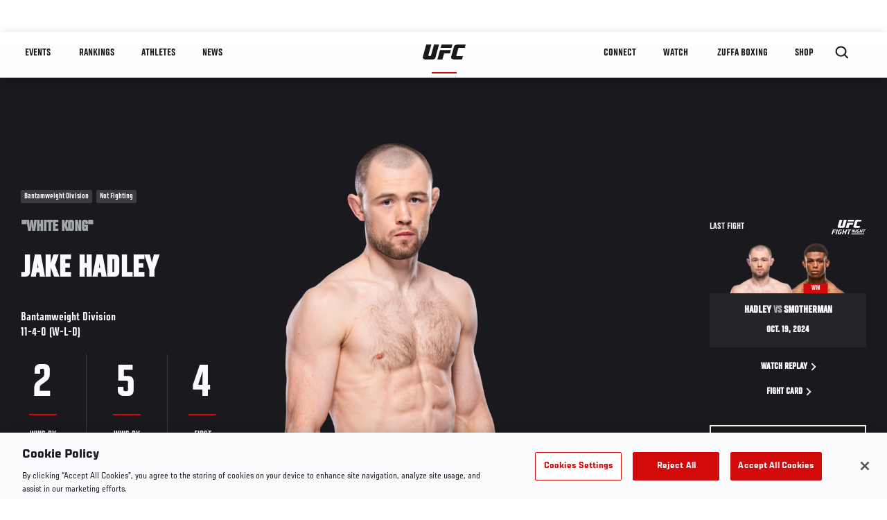

--- FILE ---
content_type: text/html; charset=UTF-8
request_url: https://www.ufc.com/athlete/jake-hadley
body_size: 30190
content:






<!DOCTYPE html>
<html lang="en" dir="ltr" prefix="og: https://ogp.me/ns#">
  <head>
    <meta charset="utf-8" />
<meta name="description" content="Jake “White Kong” Hadley is a British professional mixed martial artist in the UFC flyweight division. Get the latest UFC breaking news, fight night results, MMA records and stats, highlights, photos, videos and more." />
<link rel="canonical" href="https://www.ufc.com/athlete/jake-hadley" />
<meta name="referrer" content="origin" />
<meta property="og:title" content="Jake Hadley | UFC" />
<meta property="og:description" content="Jake “White Kong” Hadley is a British professional mixed martial artist in the UFC flyweight division. Get the latest UFC breaking news, fight night results, MMA records and stats, highlights, photos, videos and more." />
<meta property="og:image" content="https://ufc.com/images/2024-10/9/HADLEY_JAKE_10-19.png" />
<meta property="article:published_time" content="2021-04-15T15:04:04-0400" />
<meta property="article:modified_time" content="2025-01-27T20:01:43-0500" />
<meta name="twitter:description" content="Jake “White Kong” Hadley is a British professional mixed martial artist in the UFC flyweight division. Get the latest UFC breaking news, fight night results, MMA records and stats, highlights, photos, videos and more." />
<meta name="twitter:title" content="Jake Hadley | UFC" />
<meta name="twitter:image" content="https://ufc.com/images/2024-10/9/HADLEY_JAKE_10-19.png" />
<meta name="Generator" content="Drupal 10 (https://www.drupal.org)" />
<meta name="MobileOptimized" content="width" />
<meta name="HandheldFriendly" content="true" />
<meta name="viewport" content="width=device-width, initial-scale=1.0" />
<script type="application/ld+json">{
    "@context": "https://schema.org",
    "@graph": [
        {
            "@type": "WebPage",
            "url": "https://www.ufc.com/athlete/jake-hadley",
            "name": "Jake Hadley",
            "datePublished": "2021-04-15T15:04:04-0400",
            "dateModified": "2025-01-27T20:01:43-0500",
            "breadcrumb": {
                "@type": "BreadcrumbList",
                "itemListElement": [
                    {
                        "@type": "ListItem",
                        "position": 1,
                        "item": {
                            "@id": "https://www.ufc.com/",
                            "name": "UFC.com"
                        }
                    },
                    {
                        "@type": "ListItem",
                        "position": 2,
                        "item": {
                            "@id": "https://www.ufc.com/athletes",
                            "name": "UFC Fighters"
                        }
                    },
                    {
                        "@type": "ListItem",
                        "position": 3,
                        "item": {
                            "@id": "https://www.ufc.com/athlete/jake-hadley",
                            "name": "Jake Hadley"
                        }
                    }
                ]
            },
            "mainEntity": {
                "@type": "Person",
                "name": "Jake Hadley",
                "givenName": "Jake",
                "familyName": "Hadley",
                "alternateName": "White Kong",
                "url": "https://www.ufc.com/athlete/jake-hadley",
                "birthDate": "1996-08-03",
                "description": "Jake “White Kong” Hadley is a British professional mixed martial artist in the UFC flyweight division. Get the latest UFC breaking news, fight night results, MMA records and stats, highlights, photos, videos and more.",
                "sameAs": [
                    "https://twitter.com/JakeHadleyMMA",
                    "https://instagram.com/jakehadleymma"
                ],
                "subjectOf": {
                    "@type": "SportsEvent",
                    "name": "UFC Fight Night",
                    "startDate": "2024-10-19T23:00:00",
                    "url": "https://www.ufc.com/event/ufc-fight-night-october-19-2024#11759",
                    "location": "Meta APEX, Las Vegas United States"
                }
            }
        }
    ]
}</script>
<style>.c-hero--full__headline,.c-hero--full__headline-prefix{color:inherit}.c-hero__actions{display:-webkit-box;display:-ms-flexbox;display:flex;-webkit-box-pack:center;-ms-flex-pack:center;justify-content:center;-ms-flex-wrap:wrap;flex-wrap:wrap;margin:0 -.72222rem 0}@media (min-width:48em){.c-hero__actions{margin-bottom:1.66667rem}}.c-hero__actions a,.c-hero__actions button{width:8.66667rem;margin-right:.72222rem;margin-left:.72222rem;margin-bottom:.72222rem;padding:10px 22px;text-align:center;font-size:1.125rem;border-color:transparent}.c-hero__actions a span,.c-hero__actions button span{display:-webkit-box;display:-ms-flexbox;display:flex;height:100%;-webkit-box-align:center;-ms-flex-align:center;align-items:center;-webkit-box-pack:center;-ms-flex-pack:center;justify-content:center}@media (min-width:48em){.c-hero__actions a,.c-hero__actions button{padding:16px 32px;width:11.55556rem}}body.path-rankings h1{margin:0 0 20px 0;padding-top:110px;text-align:center}@media (min-width:48em){body.path-rankings h1{margin:0 0 30px 0;padding-top:150px}}.l-masthead{margin:0 auto 1.92111rem auto;padding-right:1.44444rem;padding-left:1.44444rem;padding-top:8.66667rem;width:100%;max-width:1220px;text-align:center}.l-masthead--tight{margin-bottom:1.44444rem}@media (min-width:56.25em){.l-masthead{margin:11.55556rem auto 5.77778rem auto;padding-top:0}}.l-masthead__headline{margin-bottom:.72222rem;text-transform:uppercase;color:var(--color-title,#191919);font-family:UfcSansCondensedMedium,"Arial Narrow",Arial,sans-serif;letter-spacing:.04444rem;font-size:2.66667rem;line-height:2.5rem}@media (min-width:56.25em){.l-masthead__headline{letter-spacing:.0592rem;font-size:3.552rem;line-height:3.33rem}}@media (min-width:56.25em){.l-masthead__headline{letter-spacing:.08889rem;font-size:5.33333rem;line-height:5rem}}.l-masthead__headline-prefix{margin-bottom:.72222rem;text-transform:uppercase;font-family:UfcSansCondensedMedium,"Arial Narrow",Arial,sans-serif;letter-spacing:.01111rem;font-size:1.11111rem;line-height:1.22222rem;color:#d20a0a}
/*# sourceMappingURL=critical.css.map */
</style>
<link rel="icon" href="/sites/default/files/ufc_logo.png" type="image/png" />
<link rel="alternate" hreflang="en" href="https://www.ufc.com/athlete/jake-hadley" />
<link rel="alternate" hreflang="ja" href="https://www.ufc.com/athlete/jake-hadley" />
<link rel="alternate" hreflang="pt-br" href="https://www.ufc.com/athlete/jake-hadley" />
<link rel="alternate" hreflang="ru" href="https://www.ufc.com/athlete/aleks-oliveyra-1" />
<script src="/sites/default/files/google_tag/primary/google_tag.script.js?t9n3r6" defer></script>
<script>window.a2a_config=window.a2a_config||{};a2a_config.callbacks=[];a2a_config.overlays=[];a2a_config.templates={};a2a_config.icon_color = "transparent,black";</script>

    <title>Jake Hadley | UFC</title>
    <link rel="stylesheet" media="all" href="/sites/default/files/css/css_PaXXJel8mz7MlPUHqgbJG0vLszLeKZirSiOgooOtCoo.css?delta=0&amp;language=en&amp;theme=ufc&amp;include=[base64]" />
<link rel="stylesheet" media="all" href="/sites/default/files/css/css_he0rKm6f8wGD9FaaBmIzCPNNe6cyNIWF35xnCy4Nhoc.css?delta=1&amp;language=en&amp;theme=ufc&amp;include=[base64]" />

    
  </head>
  <body class="fontyourface path-node page-node-type-athlete">
    <a href="#main-content" class="u-visually--hidden focusable">
      Skip to main content
    </a>

    <noscript><iframe src="https://www.googletagmanager.com/ns.html?id=GTM-WFBHZX5" height="0" width="0" style="display:none;visibility:hidden"></iframe></noscript>
      <div class="dialog-off-canvas-main-canvas" data-off-canvas-main-canvas>
      

<div class="l-page">

        <span class="l-page__header-pin" id="header-pin"></span>
    <div class="l-page__header" id="header-wrapper">
        


<header class="c-site-header" data-header-state="animate">
  <div class="c-site-header__content">

    <div class="c-site-header__logo">
      

<a class="e-logo"
      href="/"
  >
  <span class="e-logo__icon"><svg class="e-logo__svg" aria-hidden="true"><title>UFC</title><use xmlns:xlink="http://www.w3.org/1999/xlink" xlink:href="/themes/custom/ufc/assets/svg/sprite-ui.svg#ufc-logo"></use></svg>
  </span>
</a>

    </div>

    <div class="c-site-header__menu-control">
      <button class="c-site-header__button--menu" data-mobile-menu-component="toggle" aria-expanded="false">
        <span class="c-site-header__button-text">Menu</span>

        <span class="c-site-header__icon--toggle">
          <svg class="e-svg"><use xmlns:xlink="http://www.w3.org/1999/xlink" xlink:href="/themes/custom/ufc/assets/svg/sprite-ui.svg#chevron-down"></use></svg>
        </span>
      </button>
    </div>

    <div class="c-site-header__menu-panel" data-mobile-menu-component="panel"
         data-mobile-menu-state="is-hidden">
      

<nav role="navigation" aria-labelledby="main-menu-title" id="main-menu" class="c-menu-main">

  <h2 class="u-visually--hidden" id="main-menu-title">Main navigation</h2>

  
        
                  <ul class="c-menu-main__menu--level-1" data-main-menu="smart-menu">
                                                                      
                
                

                                                
                
        <li class="c-menu-main__item--left">
          
          
                                <a href="/events" class="events c-menu-main__button--level-1" title="Events" data-drupal-link-system-path="events">Events</a>
                              
                  <ul class="c-menu-main__menu--level-2 mega-menu" aria-expanded="false">
                                                                      
                
                

        
                
        <li class="c-menu-main__item--below">
          
          
                                <a href="/events#events-list-upcoming" class="c-menu-main__button--level-2" data-drupal-link-system-path="events">Upcoming</a>
                              </li>
                                        
                
                

        
                
        <li class="c-menu-main__item--below">
          
          
                                <a href="/events#events-list-past" class="c-menu-main__button--level-2" data-drupal-link-system-path="events">Past</a>
                              </li>
                                        
                
                

        
                
        <li class="c-menu-main__item--below">
          
          
                                <a href="/tickets" target="_self" class="c-menu-main__button--level-2" data-drupal-link-system-path="tickets">Tickets</a>
                              </li>
                                        
                
                

        
                
        <li class="c-menu-main__item--below">
          
          
                                <a href="https://ufcvip.com/?utm_source=ufc.com&amp;utm_medium=referral&amp;utm_campaign=vip_packages-main_menu_events_dropdown" class="c-menu-main__button--level-2">VIP Experiences</a>
                              </li>
                                        
                
                

        
                
        <li class="c-menu-main__item--below">
          
          
                                <a href="https://www.ufc.com/groupsales" class="c-menu-main__button--level-2">Group Sales</a>
                              </li>
                                        
                
                

        
                
        <li class="c-menu-main__item--below">
          
          
                                <a href="https://www.lucidtravel.com/team/events-public/ufc/16400" class="c-menu-main__button--level-2">UFC Travel Deals</a>
                              </li>
                                        
                
                

        
                
        <li class="c-menu-main__item--below">
          
          
                                <a href="http://ufc.com/rtu" class="c-menu-main__button--level-2" title="Learn about the Road to UFC fights">Road to UFC</a>
                              </li>
                                        
                
                

        
                
        <li class="c-menu-main__item--below">
          
          
                                <a href="https://www.ufc.com/dwcs" class="c-menu-main__button--level-2">Dana White&#039;s Contender Series</a>
                              </li>
      
            
      </ul>
      
                              </li>
                                        
                
                

                                                
                
        <li class="c-menu-main__item--left">
          
          
                                <a href="/rankings" target="_self" class="c-menu-main__button--level-1" data-drupal-link-system-path="rankings">Rankings</a>
                              </li>
                                        
                
                

                                                
                
        <li class="c-menu-main__item--left">
          
          
                                <a href="/athletes" target="_self" class="athletes c-menu-main__button--level-1" data-drupal-link-system-path="athletes">Athletes</a>
                              
                  <ul class="c-menu-main__menu--level-2 mega-menu" aria-expanded="false">
                                                                      
                
                

        
                
        <li class="c-menu-main__item--below">
          
          
                                <a href="/athletes/all" target="_self" class="c-menu-main__button--level-2" data-drupal-link-system-path="athletes/all">All Athletes</a>
                              </li>
                                        
                
                

        
                
        <li class="c-menu-main__item--below">
          
          
                                <a href="https://www.ufc.com/ufc-hall-of-fame" class="c-menu-main__button--level-2" title="Explore the UFC Hall of Fame">Hall of Fame</a>
                              </li>
                                        
                
                

        
                
        <li class="c-menu-main__item--below">
          
          
                                <a href="https://statleaders.ufc.com/" target="_self" class="c-menu-main__button--level-2">Record Book</a>
                              </li>
      
            
      </ul>
      
                              </li>
                                        
                
                

                                                
                
        <li class="c-menu-main__item--left">
          
          
                                <a href="/trending/all" class="trending c-menu-main__button--level-1" data-drupal-link-system-path="trending/all">News</a>
                              </li>
                                        
                
                                  

                                                
                
        <li class="c-menu-main__item--home">
          
          
                                            <a href="/" class="home c-menu-main__button--home" title="home" data-drupal-link-system-path="&lt;front&gt;">              

<div class="e-logo"
  >
  <span class="e-logo__icon"><svg class="e-logo__svg" aria-hidden="true"><title>UFC</title><use xmlns:xlink="http://www.w3.org/1999/xlink" xlink:href="/themes/custom/ufc/assets/svg/sprite-ui.svg#ufc-logo"></use></svg>
  </span>
</div>

            </a>
                            </li>
                                                  
                
                

                                                
                
        <li class="c-menu-main__item--right is-pushed">
          
          
                                <a href="https://www.ufc.com/newsletter" target="_self" class="connect c-menu-main__button--level-1">Connect</a>
                              
                  <ul class="c-menu-main__menu--level-2 mega-menu" aria-expanded="false">
                                                                      
                
                

        
                
        <li class="c-menu-main__item--below">
          
          
                                <a href="https://www.ufc.com/newsletter" target="_self" class="c-menu-main__button--level-2">Newsletter</a>
                              </li>
                                        
                
                

        
                
        <li class="c-menu-main__item--below">
          
          
                                <a href="https://ufcfightclub.com/" class="c-menu-main__button--level-2" title="The New UFC Fight Club Membership Program is a benefits program that supplies you with exclusive benefits to enhance your UFC experience. ">UFC Fight Club</a>
                              </li>
                                        
                
                

        
                
        <li class="c-menu-main__item--below">
          
          
                                <a href="https://www.ufcapex.com" class="c-menu-main__button--level-2">UFC Apex</a>
                              </li>
                                        
                
                

        
                
        <li class="c-menu-main__item--below">
          
          
                                <a href="http://www.ufcgym.com" target="_blank" class="c-menu-main__button--level-2">Find a Gym</a>
                              </li>
                                        
                
                

        
                
        <li class="c-menu-main__item--below">
          
          
                                <a href="https://www.ea.com/games/ufc/ufc-5" target="_blank" class="c-menu-main__button--level-2">EA Sports UFC 5</a>
                              </li>
                                        
                
                

        
                
        <li class="c-menu-main__item--below">
          
          
                                <a href="https://sportsbook.draftkings.com/leagues/mma/2162" target="_self" class="c-menu-main__button--level-2">Betting Odds</a>
                              </li>
      
            
      </ul>
      
                              </li>
                                        
                
                

                                                
                
        <li class="c-menu-main__item--right">
          
          
                                <a href="/watch" class="watch c-menu-main__button--level-1" target="_self" data-drupal-link-system-path="node/152817">Watch</a>
                              
                  <ul class="c-menu-main__menu--level-2 mega-menu" aria-expanded="false">
                                                                      
                
                

        
                
        <li class="c-menu-main__item--below">
          
          
                                <a href="/watch" target="_blank" class="c-menu-main__button--level-2" data-drupal-link-system-path="node/152817">How to Watch</a>
                              </li>
                                        
                
                

        
                
        <li class="c-menu-main__item--below">
          
          
                                <a href="https://www.ufc.com/bars" target="_self" class="c-menu-main__button--level-2">Find a Bar</a>
                              </li>
                                        
                
                

        
                
        <li class="c-menu-main__item--below">
          
          
                                <a href="https://www.ufcfightpass.com" target="_blank" class="c-menu-main__button--level-2">UFC Fight Pass</a>
                              </li>
                                        
                
                

        
                
        <li class="c-menu-main__item--below">
          
          
                                <a href="https://imgvideoarchive.com/client/ufc?utm_source=ufc&amp;utm_medium=website&amp;utm_campaign=partner_marketing" class="c-menu-main__button--level-2" title="License UFC content">UFC Video Archive</a>
                              </li>
                                        
                
                

        
                
        <li class="c-menu-main__item--below">
          
          
                                <a href="https://www.ufc.com/podcasts" class="c-menu-main__button--level-2">UFC Podcasts</a>
                              </li>
      
            
      </ul>
      
                              </li>
                                        
                
                

                                                
                
        <li class="c-menu-main__item--right">
          
          
                                <a href="https://www.ufc.com/zuffaboxing" class="c-menu-main__button--level-1">Zuffa Boxing</a>
                              </li>
                                        
                
                

                                                
                
        <li class="c-menu-main__item--right">
          
          
                                <a href="https://www.ufcstore.com/en/?_s=bm-UFCStore-UFC.com-Shop-UFC_Navigation-2025" target="_blank" class="c-menu-main__button--level-1">SHOP</a>
                              
                  <ul class="c-menu-main__menu--level-2 mega-menu" aria-expanded="false">
                                                                      
                
                

        
                
        <li class="c-menu-main__item--below">
          
          
                                <a href="https://www.ufcstore.com/en/venum/br-4523273600+z-959633-3205242604?_s=bm-UFCStore_Venum-UFC.com-Shop-UFC_Navigation-2025" class="c-menu-main__button--level-2">VENUM</a>
                              </li>
                                        
                
                

        
                
        <li class="c-menu-main__item--below">
          
          
                                <a href="https://www.zuffaboxingstore.com/en/?_s=bm-ZBS_Home-UFC.com-Zuffa_Boxing_Store-UFCcomMAIN-2026" class="c-menu-main__button--level-2">Zuffa Boxing</a>
                              </li>
                                        
                
                

        
                
        <li class="c-menu-main__item--below">
          
          
                                <a href="https://ufccollectibles.com/?utm_source=referral&amp;utm_medium=ufc%20website%20navigation%20link&amp;utm_campaign=partner-referral" class="c-menu-main__button--level-2">UFC COLLECTIBLES </a>
                              </li>
                                        
                
                

        
                
        <li class="c-menu-main__item--below">
          
          
                                <a href="https://ufcstrike.com/" class="c-menu-main__button--level-2">UFC STRIKE</a>
                              </li>
                                        
                
                

        
                
        <li class="c-menu-main__item--below">
          
          
                                <a href="/consumer-products" class="c-menu-main__button--level-2" data-drupal-link-system-path="node/139408">WHAT&#039;S NEW</a>
                              </li>
                                        
                
                

        
                
        <li class="c-menu-main__item--below">
          
          
                                <a href="https://www.thorne.com/partners/ufc" class="c-menu-main__button--level-2">Thorne Performance Solutions</a>
                              </li>
      
            
      </ul>
      
                              </li>
      
            
      </ul>
      

  
</nav>

          </div>

        <div class="c-site-header__search-control">
      <button class="c-site-header__button--search" aria-label="Search panel toggle" data-search-btn aria-expanded="false">
        <span class="c-site-header__icon--search e-icon--xsmall"><svg class="e-icon__svg search"><use xmlns:xlink="http://www.w3.org/1999/xlink" xlink:href="/themes/custom/ufc/assets/svg/sprite-ui.svg#search"></use></svg><svg class="e-svg close"><use xmlns:xlink="http://www.w3.org/1999/xlink" xlink:href="/themes/custom/ufc/assets/svg/sprite-ui.svg#close"></use></svg></span>
      </button>
    </div>
    
    
        <div class="c-site-header__search-panel" data-search-panel
         data-search-state="is-hidden">
      <div class="search-form">
        <form action="/search" method="get" class="simple-search-form">
          <input
              id="site-search-input"
              type="text"
              name="query"
              placeholder="Search..."
              aria-label="Search"
              autocomplete="off"
          >
        </form>
      </div>
    </div>
    
  </div>
</header>
    </div>
  
        <div class="l-page__pre-content">
        <div data-drupal-messages-fallback class="hidden"></div>


    </div>
  
    <div class="l-page__utilities">
    
      </div>

  <main class="l-page__main">
    <a id="main-content" tabindex="-1"></a>
        
        <div class="l-page__content">
                <div id="block-mainpagecontent" class="block block-system block-system-main-block">
  
    
      




  
        




  
  
  
    
    
            

  
  

                


<div class="l-main">

  
  <div >

    
    <div class="l-main__content ">
                

<div class="hero-profile-wrap ">
  <div class="l-container">
    <div class="hero-profile">
      <div class="hero-profile__info">
                          <div class="hero-profile__tags">
                                          <p class="hero-profile__tag">        Bantamweight Division
  </p>
                                                                                  <p class="hero-profile__tag">Not Fighting</p>
                                    </div>
                          <p class="hero-profile__nickname">&quot;White Kong&quot;</p>
                          <h1 class="hero-profile__name">Jake Hadley</h1>
                          <div class="hero-profile__division">
            <p class="hero-profile__division-title">Bantamweight Division</p>
            <p class="hero-profile__division-body">11-4-0 (W-L-D)</p>
          </div>
                          <div class="hero-profile__stats">
                          <div class="hero-profile__stat">
                <p
                  class="hero-profile__stat-numb">2</p>
                <p class="hero-profile__stat-text">Wins by Knockout</p>
              </div>
                          <div class="hero-profile__stat">
                <p
                  class="hero-profile__stat-numb">5</p>
                <p class="hero-profile__stat-text">Wins by Submission</p>
              </div>
                          <div class="hero-profile__stat">
                <p
                  class="hero-profile__stat-numb">4</p>
                <p class="hero-profile__stat-text">First Round Finishes</p>
              </div>
                      </div>
              </div>
              <div class="hero-profile__image-wrap">
          <img src="https://ufc.com/images/styles/athlete_bio_full_body/s3/2024-10/9/HADLEY_JAKE_L_10-19.png?itok=nki3gOYc" alt="Jake Hadley" class="hero-profile__image">
        </div>
                    <div class="hero-profile__fight ">
          <div class="hero-profile__fight__inner">
                          

  <div class="view view-athlete-results view-id-athlete_results view-display-id-last_fight js-view-dom-id-0793aa87cd0a82f30c2ab4c137d17081965c52e6666cc173feecdf37d9c33f7f">
  
    
      
      <div class="view-content">
      
  



<section class="l-listing--stacked">

      <ul class="l-listing__group"><li class="l-listing__item">
                                


  <article class="c-card-event--athlete-fight c-card-event--past">

    <div class="c-card-event--athlete-fight__header">
      <p>Last fight</p>
      <div class="c-card-event--athlete-fight__logo">
        <div class="e-event-logo--light generated-logo generated-logo--wide"><h2
      class="u-visually--hidden">UFC FIGHT NIGHT</h2><svg class="ufc-title-svg" aria-hidden="true"
             xmlns="http://www.w3.org/2000/svg"
             x="0px" y="0px"
             viewBox="0 0 58 25" xml:space="preserve"><g clip-path="url(#a)" fill="#000"><path
              d="M13.47.015h4.602c.006.07.038.154.015.219-.28.76-.438 1.552-.676 2.324-.274.889-.459 1.805-.73 2.695-.236.77-.426 1.555-.67 2.324-.26.811-.426 1.65-.66 2.47-.036.16-.055.324-.059.488a.811.811 0 0 0 .706.335c.292-.006.583.007.874-.004.183-.004.365-.03.54-.079a.4.4 0 0 0 .297-.26c.095-.31.218-.611.311-.923.106-.354.19-.715.286-1.072l.49-1.818c.162-.595.326-1.19.49-1.784l.42-1.489.43-1.52.34-1.232c.049-.184.086-.372.147-.552a.267.267 0 0 1 .147-.124.48.48 0 0 1 .173-.005h4.093c.11 0 .24-.051.307.08-.178.662-.35 1.322-.533 1.979-.13.464-.293.92-.402 1.388-.172.744-.441 1.462-.589 2.212-.075.383-.223.752-.335 1.127-.118.398-.251.792-.342 1.196-.093.417-.233.82-.341 1.232-.195.737-.372 1.48-.589 2.211-.118.396-.229.797-.432 1.169-.311.566-.777.892-1.4 1.054-.6.149-1.217.219-1.836.208-2.017-.007-4.035 0-6.052-.007a2.78 2.78 0 0 1-1.74-.602 1.456 1.456 0 0 1-.576-1.15c-.005-.353.094-.673.174-1.002.166-.686.382-1.36.555-2.045.1-.4.23-.796.338-1.196.112-.422.229-.843.35-1.265.104-.366.216-.73.317-1.098.2-.735.393-1.473.595-2.208.14-.507.29-1.013.435-1.52.134-.473.264-.95.402-1.423.037-.113.08-.224.129-.333ZM47.657 10.867c-.041.127-.07.209-.094.293l-.564 2.078c-.044.162-.091.324-.14.487a.169.169 0 0 1-.174.14h-.14c-2.542 0-5.085 0-7.629-.005a2.65 2.65 0 0 1-1.57-.487c-.34-.244-.63-.531-.732-.96a1.58 1.58 0 0 1-.004-.78c.17-.65.345-1.299.527-1.949.173-.614.374-1.221.534-1.84.192-.737.39-1.475.596-2.208.197-.7.387-1.404.594-2.102.176-.591.336-1.183.51-1.778a2.17 2.17 0 0 1 .942-1.258c.29-.176.612-.295.948-.348.82-.148 1.651-.147 2.482-.144 2.088.006 4.176 0 6.264 0h.18c.109.19-.02.363-.061.523-.2.759-.446 1.505-.613 2.273A.901.901 0 0 1 49.41 3h-.335c-1.563 0-3.125 0-4.69.003-.205 0-.41.024-.61.07-.294.07-.407.32-.48.574-.19.646-.366 1.295-.542 1.945-.199.736-.388 1.474-.589 2.21-.12.443-.254.883-.382 1.322-.098.334-.2.666-.295 1-.106.376.135.7.543.735.093.008.186 0 .28 0h5.347v.007ZM30.085 8.223l-1.568 5.633h-4.651c-.011-.034-.035-.07-.029-.096.137-.487.28-.97.416-1.456.17-.616.327-1.236.497-1.852.121-.443.26-.882.379-1.322.244-.91.53-1.81.747-2.725.077-.326.201-.642.276-.97.021-.095.093-.177.146-.271h9.772c.12 0 .263-.054.35.104l-.526 1.791c-.09.278-.164.56-.223.845a.444.444 0 0 1-.202.32h-5.384ZM23.61 24.92h-1.623c-.136-.187 0-.362.04-.523.14-.566.315-1.122.475-1.683.096-.333.19-.669.28-1.003a.331.331 0 0 0-.015-.113 1.348 1.348 0 0 0-.134-.014h-2.274c-.248 0-.232.008-.31.257-.186.588-.337 1.183-.49 1.783-.083.326-.18.647-.277.97-.031.106-.076.208-.12.325h-1.657c-.035 0-.07-.055-.09-.073l.47-1.695c.105-.378.203-.758.31-1.135.126-.442.26-.881.386-1.322.113-.4.226-.799.323-1.202.179-.741.444-1.462.598-2.208.036-.173.08-.367.187-.498.127-.155.35-.06.529-.065.404-.011.81-.003 1.253-.003-.158.572-.304 1.108-.455 1.644-.151.536-.321 1.048-.43 1.62.464.024.892.007 1.32.01.427.004.84 0 1.255 0 .173-.133.193-.336.247-.515.145-.483.273-.971.405-1.459.103-.378.2-.758.304-1.137a.923.923 0 0 1 .075-.153h1.743c-.026.14-.041.27-.076.395-.14.507-.29 1.012-.432 1.52-.16.571-.316 1.145-.474 1.717-.1.357-.2.712-.299 1.07-.158.571-.313 1.145-.472 1.717-.103.367-.217.731-.317 1.099-.062.222-.092.462-.256.675ZM32.937 24.81c.14-.444.267-.872.406-1.296.016-.048.081-.08.12-.115h21.062c.235.008.268.056.2.294-.102.355-.206.71-.3 1.067-.033.123-.099.174-.221.165H33.326c-.131-.002-.287.062-.39-.116ZM17.607 17.02c-.145.385-.28.753-.42 1.12-.024.063-.048.126-.07.189a.181.181 0 0 1-.1.117.185.185 0 0 1-.154.002c-.297-.128-.63-.086-.927-.2a.14.14 0 0 0-.034 0c-.438-.023-.875-.069-1.312-.065-.7.005-1.22.456-1.392 1.131-.177.697-.373 1.386-.56 2.078-.112.41-.25.816-.336 1.232a.652.652 0 0 0 .42.743c.279.105.58.135.874.088.17-.028.338-.046.509-.059.335-.026.435-.105.53-.425.085-.279.162-.557.238-.841a.927.927 0 0 0 0-.196h-.814c-.214-.004-.258-.074-.2-.278.114-.387.223-.775.336-1.17h2.76a.318.318 0 0 1 .016.108c-.148.517-.303 1.032-.45 1.55-.202.723-.402 1.446-.594 2.173a.323.323 0 0 1-.236.262c-.5.139-.993.29-1.514.364-.63.088-1.25.051-1.873.049-.486 0-.94-.182-1.337-.452-.266-.182-.404-.48-.506-.79-.124-.379-.06-.746.037-1.107.231-.858.5-1.7.721-2.557.133-.51.263-1.02.437-1.52.346-.992 1.05-1.597 2.064-1.85a5.763 5.763 0 0 1 1.921-.129c.606.057 1.216.14 1.8.337a.962.962 0 0 1 .166.097ZM26.827 2.997l.204-.708c.173-.639.344-1.278.518-1.917.017-.064.052-.126.063-.191a.184.184 0 0 1 .214-.174H37.8c.049.11.022.196-.008.3-.182.626-.35 1.253-.52 1.88-.075.268-.157.535-.238.808l-10.206.002ZM1.69 24.908H.062c-.018 0-.035-.028-.062-.05.108-.4.215-.807.328-1.212.157-.56.32-1.12.478-1.68.133-.475.259-.952.39-1.427.124-.443.256-.883.378-1.323.109-.388.21-.78.314-1.169.105-.378.21-.756.32-1.132.057-.195.063-.197.257-.197h4.9a.584.584 0 0 1 .1.025c-.05.51-.287.978-.379 1.502H3.681c-.268.571-.356 1.187-.56 1.765a.21.21 0 0 0 .225.122c.292-.005.583 0 .875 0h2.024c.008.057.025.092.017.122-.115.42-.233.841-.35 1.263a.179.179 0 0 1-.2.15H3.09c-.082 0-.17-.02-.243.005-.096.035-.196.052-.23.203-.092.404-.226.798-.338 1.197-.112.399-.21.779-.317 1.169-.035.13-.094.258-.099.389a.34.34 0 0 1-.173.278ZM30.613 18.248c-.07.173-.146.334-.193.504-.171.604-.337 1.21-.494 1.816-.201.781-.457 1.547-.639 2.334-.115.501-.275.992-.415 1.488-.02.075-.07.151-.063.224.008.153-.084.231-.193.31h-1.429c-.107 0-.21.008-.256-.091.14-.501.27-.987.405-1.472.115-.41.236-.817.35-1.227.19-.692.371-1.386.565-2.076.146-.517.304-1.031.457-1.546.05-.167.005-.262-.15-.263-.594-.006-1.19 0-1.783 0a.3.3 0 0 0-.11.044.188.188 0 0 1-.094-.245c.11-.399.23-.795.346-1.193a.178.178 0 0 1 .203-.145h6.073c.006.077.035.158.015.225-.106.365-.224.728-.34 1.09-.07.216-.07.219-.27.22-.645.004-1.285.003-1.985.003ZM35.26 16.713h1.15c.263 0 .26.011.306.256.075.409.167.814.252 1.221l.165.828c.063.308.124.617.194.924.035.154-.025.325.088.463l.07.083a.709.709 0 0 0 .2-.46c.031-.262.133-.5.197-.75.164-.64.343-1.277.517-1.915.047-.174.14-.332.145-.52.004-.081.082-.132.178-.132h1.005c-.014.085-.02.148-.036.209-.15.528-.305 1.055-.454 1.584-.108.377-.213.755-.315 1.133-.2.735-.397 1.472-.6 2.207a2.195 2.195 0 0 1-.135.296h-1.292c-.11 0-.16-.065-.179-.17-.09-.498-.232-.984-.334-1.477-.093-.452-.206-.899-.295-1.351-.026-.132-.04-.268-.076-.398a.723.723 0 0 0-.12-.178c-.18.151-.173.36-.214.531-.118.492-.257.975-.402 1.462-.134.451-.247.905-.377 1.36-.064.221-.07.221-.268.224-.233 0-.466.005-.7 0a.926.926 0 0 1-.219-.062c.203-.718.401-1.405.591-2.094.158-.574.296-1.151.461-1.722.124-.432.272-.856.358-1.298.014-.087.084-.16.139-.254ZM8.82 16.72h1.7c.065.209-.053.379-.098.557-.163.64-.342 1.277-.519 1.914-.135.488-.28.97-.416 1.454-.117.409-.236.817-.35 1.228-.1.368-.186.74-.287 1.108-.158.572-.323 1.143-.49 1.713a2.269 2.269 0 0 1-.098.232H6.763c-.21 0-.243-.07-.18-.287.13-.44.254-.882.377-1.322l.42-1.524c.115-.41.253-.814.342-1.23.09-.414.224-.799.328-1.2.21-.814.44-1.622.665-2.432.029-.073.063-.144.105-.21ZM51.087 16.724h1.063c.026 0 .052.042.07.06-.179.664-.35 1.322-.532 1.979l-.42 1.522c-.14.508-.28.994-.42 1.49-.018.065-.054.126-.065.19-.021.127-.091.175-.214.174h-.975a.785.785 0 0 1 0-.209c.17-.58.344-1.16.519-1.74.06-.2.013-.278-.2-.278-.455-.005-.91 0-1.365 0a.198.198 0 0 0-.221.167c-.113.434-.232.866-.35 1.3-.044.162-.09.323-.14.487-.044.142-.047.139-.175.265h-.98c-.027 0-.052-.043-.064-.054.178-.68.35-1.352.529-2.018.11-.411.242-.817.36-1.226.115-.398.222-.799.333-1.198.07-.249.146-.495.21-.746a.192.192 0 0 1 .14-.166.195.195 0 0 1 .077-.005h.953c.087.262-.11.461-.132.695-.022.235-.128.452-.196.677l-.21.706c.061.027.128.083.198.084.466.008.933 0 1.4.004.14 0 .195-.057.231-.196.151-.574.32-1.144.484-1.715.024-.093.063-.175.092-.25ZM46.72 16.938c-.174.311-.194.677-.43.947-.213-.096-.431-.096-.639-.139-.289-.062-.573-.037-.858-.058-.545-.042-.863.278-1.007.78-.126.442-.236.889-.358 1.332-.062.226-.14.449-.2.675a.756.756 0 0 0-.005.279c.035.284.182.394.416.413.298.035.6.011.89-.07.08-.024.195-.097.204-.16.035-.247.196-.463.169-.721a.308.308 0 0 0-.022-.064c-.21-.087-.462.07-.656-.103.065-.209.133-.41.187-.614.05-.192.058-.213.241-.214h1.63c.004.06.031.125.01.165-.186.342-.223.728-.335 1.092-.112.364-.184.766-.301 1.138a.467.467 0 0 1-.35.337 9.082 9.082 0 0 1-.961.21 4.096 4.096 0 0 1-.823.052 3.35 3.35 0 0 1-.68-.08 1.217 1.217 0 0 1-.766-.586.971.971 0 0 1-.09-.766c.206-.791.455-1.572.658-2.367.064-.25.15-.494.26-.728.142-.302.371-.556.658-.728.3-.182.641-.288.992-.308.35-.031.7-.031 1.05 0 .324.031.655.063.96.197.051.024.097.056.156.09ZM53.955 22.133h-.98c-.075-.229.041-.425.094-.627.165-.64.34-1.278.518-1.915.117-.421.25-.835.366-1.26.05-.18.155-.348.105-.574h-1.357c-.026-.301.116-.81.273-1.024h4.02c.017 0 .034.03.07.06-.133.304-.117.669-.35.953h-1.323c-.228.143-.197.39-.262.586-.119.361-.192.737-.293 1.106-.21.756-.447 1.505-.633 2.267-.038.16-.052.353-.248.428ZM40.495 22.12h-1.034c-.018 0-.035-.03-.07-.06.191-.664.39-1.336.578-2.011.157-.561.3-1.126.454-1.688.134-.487.286-.967.412-1.454.036-.14.094-.195.232-.194.312.004.625 0 .96 0 0 .09.018.163 0 .221a14.73 14.73 0 0 0-.441 1.517c-.189.75-.435 1.484-.615 2.236-.099.413-.25.814-.344 1.23-.02.08-.096.146-.132.203Z"/></g><defs><clipPath id="a"><path fill="#000" d="M0 0h57.061v25H0z"/></clipPath></defs></svg></div>      </div>
    </div>

    <div class="c-card-event--athlete-fight__fight-container">
                        <div class="c-card-event--athlete-fight__matchup-container">
            <div class="c-card-event--athlete-fight__matchup-wrapper">
              <div class="c-card-event--athlete-fight__matchup">
                <div class="c-card-event--athlete-fight__red-image">
                                    <div>
  
      <img src="https://ufc.com/images/styles/event_results_athlete_headshot/s3/2024-10/9/HADLEY_JAKE_10-19.png?itok=IH8tI9zK" width="256" height="160" loading="lazy" class="image-style-event-results-athlete-headshot" />




</div>

                </div>

                <div class="c-card-event--athlete-fight__blue-image">
                                      <div class="c-card-event--athlete-fight__plaque win">
                      Win
                    </div>
                                    <div>
  
      <img src="https://ufc.com/images/styles/event_results_athlete_headshot/s3/2026-01/SMOTHERMAN_CAMERON_01-24.png?itok=YoHCa7KL" width="256" height="160" alt="Cameron Smotherman" loading="lazy" class="image-style-event-results-athlete-headshot" />




</div>

                </div>
              </div>
            </div>
          </div>
                    </div>

    <div
      class="c-card-event--athlete-fight__info">
              <h3 class="c-card-event--athlete-fight__headline">
                      Hadley <span>vs</span> Smotherman
                    </h3>

        <div class="c-card-event--athlete-fight__date">Oct. 19, 2024</div>
          </div>

    <div class="c-card-event--athlete-fight__actions">

              



<a

        href="//ufcfightpass.com"
          target="1"
      
    class="e-button--arrow-right "

  
  
  ><span class="e-button__text">
    
    Watch Replay
  </span></a>
      
              



<a

        href="https://www.ufc.com/event/ufc-fight-night-october-19-2024#11759"
          target="1"
      
    class="e-button--arrow-right "

  
  
  ><span class="e-button__text">
    
    Fight Card
  </span></a>
      
    </div>

  </article>

  
                  </li></ul></section>

    </div>
  
          </div>






                                  </div>
                    <div class="hero-profile__fight__more-wrap">
            



<a

        href="#athlete-record"
      
    class="e-button--black "

  
  
  ><span class="e-button__text">
    
    View Fight History
  </span></a>
                      </div>
        </div>
                </div>
  </div>
</div>
    
              <div class="l-container athlete_articles">
        <div class="l-container__content">
          

  <div class="view view-eva view-athlete-articles view-id-athlete_articles view-display-id-entity_view_1 js-view-dom-id-98c4a33de9093345e53e6a729761cd8d734634ae8de0c0bf4fd14b98d221d074">
  
    

  
  

                          



<div class="c-carousel-wrapper c-carousel--multiple">

  
      
      <div class="carousel-section-title-wrap carousel-section-title-wrap--multiple">
      <h2 class="c-carousel__title--multiple">UFC Spotlight</h2>
    </div>
  
  <div class="c-carousel--multiple__content carousel__multiple-items" data-carousel="multiple-items"
    >
                      <div class="c-carousel__item">
                            


<a href="/news/jake-hadley-ready-make-impact-135-pounds-ufc-vegas-99" class="c-card c-card--advance c-card--small"    >

    
  <div class="c-card__media">
                  
            <div class="field field--name-thumbnail field--type-entity-reference field--label-hidden field__item">  <div class="layout layout--onecol">
    <div  class="layout__region layout__region--content">
            <picture>
                  <source srcset="https://ufc.com/images/styles/card_advance_small_280x356/s3/2024-10/101824-Jake-Hadley-Hero-GettyImages-2163990061.jpg?itok=gbOMrSu7 1x" media="(min-width: 1024px)" type="image/jpeg" width="280" height="356"/>
              <source srcset="https://ufc.com/images/styles/card_advance_small_175x220/s3/2024-10/101824-Jake-Hadley-Hero-GettyImages-2163990061.jpg?itok=klt4TBY0 1x" type="image/jpeg" width="175" height="220"/>
                  <img loading="eager" src="https://ufc.com/images/styles/card_advance_small_280x356/s3/2024-10/101824-Jake-Hadley-Hero-GettyImages-2163990061.jpg?itok=gbOMrSu7" width="280" height="356" alt="Jake Hadley of England celebrates his victory against Caolan Loughran of Northern Ireland in a bantamweight bout during the UFC 304 event at Co-op Live on July 28, 2024 in Manchester, England. (Photo by Ben Roberts Photo/Zuffa LLC)" />

  </picture>



    </div>
  </div>

</div>
      
                
        
        

  </div> 
        <div class="c-card__allinfo">

      
              <div class="c-card__headline">
                    <h3 class="e-t3" id="n-143134">
            
<span>Jake Hadley Is Ready To Make An Impact At 135 pounds</span>

          </h3>
        </div>
      
    </div>
  
  
  
</a>


              </div>
                                            <div class="c-carousel__item">
                            



<a href="/video/143055" class="c-card c-card--advance c-card--small" data-modal-callback="/ajax/modal/node/143055"    data-video-meta-type="vod" data-video-meta-id="703719" data-locale="en">

    
  <div class="c-card__media">
          <i class="video-lock-icon"></i>
                  
              <div class="layout layout--onecol">
    <div  class="layout__region layout__region--content">
            <picture>
                  <source srcset="https://ufc.com/images/styles/card_advance_small_280x356/s3/2024-10/101624-jake-hadley-fight-week-interview.jpg?itok=HktMZ8kw 1x" media="(min-width: 1024px)" type="image/jpeg" width="280" height="356"/>
              <source srcset="https://ufc.com/images/styles/card_advance_small_175x220/s3/2024-10/101624-jake-hadley-fight-week-interview.jpg?itok=K5sAnWSl 1x" type="image/jpeg" width="175" height="220"/>
                  <img loading="eager" src="https://ufc.com/images/styles/card_advance_small_280x356/s3/2024-10/101624-jake-hadley-fight-week-interview.jpg?itok=HktMZ8kw" width="280" height="356" />

  </picture>



    </div>
  </div>


      
                                      <div class="c-card__icon-big">
            <svg class="e-icon__svg"><title>Play</title><use xmlns:xlink="http://www.w3.org/1999/xlink" xlink:href="/themes/custom/ufc/assets/svg/sprite-ui.svg#play"></use></svg>
          </div>
                        <div class="c-card__icon">
                      <svg class="e-icon__svg"><title>Video</title><use xmlns:xlink="http://www.w3.org/1999/xlink" xlink:href="/themes/custom/ufc/assets/svg/sprite-ui.svg#video"></use></svg>
                    <span class="e-p--small"></span>
        </div>
          
        
        

  </div> 
        <div class="c-card__allinfo">

      
              <div class="c-card__headline">
                    <h3 class="e-t3">
            Jake Hadley Fight Week Interview | UFC Fight Night: Hernandez vs Pereira
          </h3>
        </div>
      
    </div>
  
  
  
</a>


              </div>
                                            <div class="c-carousel__item">
                            


<a href="/news/jake-hadley-feeling-at-home-in-enemy-territory-ufc-st-louis" class="c-card c-card--advance c-card--small"    >

    
  <div class="c-card__media">
                  
            <div class="field field--name-thumbnail field--type-entity-reference field--label-hidden field__item">  <div class="layout layout--onecol">
    <div  class="layout__region layout__region--content">
            <picture>
                  <source srcset="https://ufc.com/images/styles/card_advance_small_280x356/s3/2024-05/050924-hero-jake-hadley_GettyImages-1595022044.jpg?itok=F-OPzAfx 1x" media="(min-width: 1024px)" type="image/jpeg" width="280" height="356"/>
              <source srcset="https://ufc.com/images/styles/card_advance_small_175x220/s3/2024-05/050924-hero-jake-hadley_GettyImages-1595022044.jpg?itok=t5QisZ7O 1x" type="image/jpeg" width="175" height="220"/>
                  <img loading="eager" src="https://ufc.com/images/styles/card_advance_small_280x356/s3/2024-05/050924-hero-jake-hadley_GettyImages-1595022044.jpg?itok=F-OPzAfx" width="280" height="356" alt="Jake Hadley of England punches Cody Durden in a flyweight fight during the UFC Fight Night event at Bridgestone Arena on August 05, 2023 in Nashville, Tennessee. (Photo by Jeff Bottari/Zuffa LLC)" />

  </picture>



    </div>
  </div>

</div>
      
                
        
        

  </div> 
        <div class="c-card__allinfo">

      
              <div class="c-card__headline">
                    <h3 class="e-t3" id="n-139079">
            
<span>Jake Hadley: Feeling At Home In Enemy Territory</span>

          </h3>
        </div>
      
    </div>
  
  
  
</a>


              </div>
                                            <div class="c-carousel__item">
                            



<a href="/video/139023" class="c-card c-card--advance c-card--small" data-modal-callback="/ajax/modal/node/139023"    data-video-meta-type="vod" data-video-meta-id="620216" data-locale="en">

    
  <div class="c-card__media">
          <i class="video-lock-icon"></i>
                  
              <div class="layout layout--onecol">
    <div  class="layout__region layout__region--content">
            <picture>
                  <source srcset="https://ufc.com/images/styles/card_advance_small_280x356/s3/2024-05/051124-Jake-Hadley-Fight-Week-Interview-Thumbnail.jpg?itok=b9lJGIA9 1x" media="(min-width: 1024px)" type="image/jpeg" width="280" height="356"/>
              <source srcset="https://ufc.com/images/styles/card_advance_small_175x220/s3/2024-05/051124-Jake-Hadley-Fight-Week-Interview-Thumbnail.jpg?itok=O17Mb7Kz 1x" type="image/jpeg" width="175" height="220"/>
                  <img loading="eager" src="https://ufc.com/images/styles/card_advance_small_280x356/s3/2024-05/051124-Jake-Hadley-Fight-Week-Interview-Thumbnail.jpg?itok=b9lJGIA9" width="280" height="356" alt="UFC Flyweight Jake Hadley Discusses His Upcoming UFC St. Louis Bout With Charles Johnson." />

  </picture>



    </div>
  </div>


      
                                      <div class="c-card__icon-big">
            <svg class="e-icon__svg"><title>Play</title><use xmlns:xlink="http://www.w3.org/1999/xlink" xlink:href="/themes/custom/ufc/assets/svg/sprite-ui.svg#play"></use></svg>
          </div>
                        <div class="c-card__icon">
                      <svg class="e-icon__svg"><title>Video</title><use xmlns:xlink="http://www.w3.org/1999/xlink" xlink:href="/themes/custom/ufc/assets/svg/sprite-ui.svg#video"></use></svg>
                    <span class="e-p--small"></span>
        </div>
          
        
        

  </div> 
        <div class="c-card__allinfo">

      
              <div class="c-card__headline">
                    <h3 class="e-t3">
            Jake Hadley Fight Week Interview | UFC St. Louis
          </h3>
        </div>
      
    </div>
  
  
  
</a>


              </div>
                                            <div class="c-carousel__item">
                            


<a href="/news/flyweight-title-picture-comes-focus-next-month-pantoja-erceg-nicolau-perez" class="c-card c-card--advance c-card--small"    >

    
  <div class="c-card__media">
                  
            <div class="field field--name-thumbnail field--type-entity-reference field--label-hidden field__item">  <div class="layout layout--onecol">
    <div  class="layout__region layout__region--content">
            <picture>
                  <source srcset="https://ufc.com/images/styles/card_advance_small_280x356/s3/2024-04/042324-hero-alexandre-pantoja_GettyImages-1861375474.jpg?itok=9socuR37 1x" media="(min-width: 1024px)" type="image/jpeg" width="280" height="356"/>
              <source srcset="https://ufc.com/images/styles/card_advance_small_175x220/s3/2024-04/042324-hero-alexandre-pantoja_GettyImages-1861375474.jpg?itok=Sd358cJO 1x" type="image/jpeg" width="175" height="220"/>
                  <img loading="eager" src="https://ufc.com/images/styles/card_advance_small_280x356/s3/2024-04/042324-hero-alexandre-pantoja_GettyImages-1861375474.jpg?itok=9socuR37" width="280" height="356" alt="Alexandre Pantoja of Brazil waits for the start of a round in the UFC flyweight championship fight during the UFC 296 event at T-Mobile Arena on December 16, 2023 in Las Vegas, Nevada. (Photo by Chris Unger/Zuffa LLC)" />

  </picture>



    </div>
  </div>

</div>
      
                
        
        

  </div> 
        <div class="c-card__allinfo">

      
              <div class="c-card__headline">
                    <h3 class="e-t3" id="n-138624">
            
<span>The Flyweight Title Picture Comes Into Focus For The Next Month</span>

          </h3>
        </div>
      
    </div>
  
  
  
</a>


              </div>
                                            <div class="c-carousel__item">
                            


<a href="/news/no-shortage-confidence-jake-hadley-ufc-fight-night-sandhagen-vs-font-ufc-nashville" class="c-card c-card--advance c-card--small"    >

    
  <div class="c-card__media">
                  
            <div class="field field--name-thumbnail field--type-entity-reference field--label-hidden field__item">  <div class="layout layout--onecol">
    <div  class="layout__region layout__region--content">
            <picture>
                  <source srcset="https://ufc.com/images/styles/card_advance_small_280x356/s3/2023-08/080223-Jake-Hadley-hero.jpg?itok=Fgy9b0rq 1x" media="(min-width: 1024px)" type="image/jpeg" width="280" height="356"/>
              <source srcset="https://ufc.com/images/styles/card_advance_small_175x220/s3/2023-08/080223-Jake-Hadley-hero.jpg?itok=dO_R-rYp 1x" type="image/jpeg" width="175" height="220"/>
                  <img loading="eager" src="https://ufc.com/images/styles/card_advance_small_280x356/s3/2023-08/080223-Jake-Hadley-hero.jpg?itok=Fgy9b0rq" width="280" height="356" alt="Jake Hadley of England reacts after his TKO victory over Malcolm Gordon of Canada in a flyweight fight during the UFC 286 event at The O2 Arena on March 18, 2023 in London, England. (Photo by Jeff Bottari/Zuffa LLC via Getty Images)" />

  </picture>



    </div>
  </div>

</div>
      
                
        
        

  </div> 
        <div class="c-card__allinfo">

      
              <div class="c-card__headline">
                    <h3 class="e-t3" id="n-132333">
            
<span>No Shortage Of Confidence For Jake Hadley </span>

          </h3>
        </div>
      
    </div>
  
  
  
</a>


              </div>
                                            <div class="c-carousel__item">
                            


<a href="/news/fighters-rise-ufc-fight-night-sandhagen-vs-font-nashville" class="c-card c-card--advance c-card--small"    >

    
  <div class="c-card__media">
                  
            <div class="field field--name-thumbnail field--type-entity-reference field--label-hidden field__item">  <div class="layout layout--onecol">
    <div  class="layout__region layout__region--content">
            <picture>
                  <source srcset="https://ufc.com/images/styles/card_advance_small_280x356/s3/2023-06/060623-Tatiana-Suarez-HERO-GettyImages-1469612083.jpg?itok=mmprTfoU 1x" media="(min-width: 1024px)" type="image/jpeg" width="280" height="356"/>
              <source srcset="https://ufc.com/images/styles/card_advance_small_175x220/s3/2023-06/060623-Tatiana-Suarez-HERO-GettyImages-1469612083.jpg?itok=ioKF-BET 1x" type="image/jpeg" width="175" height="220"/>
                  <img loading="eager" src="https://ufc.com/images/styles/card_advance_small_280x356/s3/2023-06/060623-Tatiana-Suarez-HERO-GettyImages-1469612083.jpg?itok=mmprTfoU" width="280" height="356" alt="Tatiana Suarez reacts after her submission victory over Montana De La Rosa in a flyweight fight during the UFC Fight Night event at UFC APEX on February 25, 2023 in Las Vegas, Nevada. (Photo by Chris Unger/Zuffa LLC)" />

  </picture>



    </div>
  </div>

</div>
      
                
        
        

  </div> 
        <div class="c-card__allinfo">

      
              <div class="c-card__headline">
                    <h3 class="e-t3" id="n-132309">
            
<span>Fighters On The Rise | UFC Fight Night: Sandhagen vs Font</span>

          </h3>
        </div>
      
    </div>
  
  
  
</a>


              </div>
                                            <div class="c-carousel__item">
                            



<a href="/video/jake-hadley-octagon-interview-ufc-286-edwards-usman-3" class="c-card c-card--advance c-card--small" data-modal-callback="/ajax/modal/node/128635"    data-video-meta-type="vod" data-video-meta-id="455734" data-locale="en">

    
  <div class="c-card__media">
          <i class="video-lock-icon"></i>
                  
              <div class="layout layout--onecol">
    <div  class="layout__region layout__region--content">
            <picture>
                  <source srcset="https://ufc.com/images/styles/card_advance_small_280x356/s3/2023-03/GettyImages-1474381844.jpg?itok=fWaAB8vI 1x" media="(min-width: 1024px)" type="image/jpeg" width="280" height="356"/>
              <source srcset="https://ufc.com/images/styles/card_advance_small_175x220/s3/2023-03/GettyImages-1474381844.jpg?itok=NWdlxRQZ 1x" type="image/jpeg" width="175" height="220"/>
                  <img loading="eager" src="https://ufc.com/images/styles/card_advance_small_280x356/s3/2023-03/GettyImages-1474381844.jpg?itok=fWaAB8vI" width="280" height="356" alt="Jake Hadley of England reacts after his TKO victory over Malcolm Gordon of Canada in a flyweight fight during the UFC 286 event at The O2 Arena on March 18, 2023 in London, England. (Photo by Jeff Bottari/Zuffa LLC)" />

  </picture>



    </div>
  </div>


      
                                      <div class="c-card__icon-big">
            <svg class="e-icon__svg"><title>Play</title><use xmlns:xlink="http://www.w3.org/1999/xlink" xlink:href="/themes/custom/ufc/assets/svg/sprite-ui.svg#play"></use></svg>
          </div>
                        <div class="c-card__icon">
                      <svg class="e-icon__svg"><title>Video</title><use xmlns:xlink="http://www.w3.org/1999/xlink" xlink:href="/themes/custom/ufc/assets/svg/sprite-ui.svg#video"></use></svg>
                    <span class="e-p--small"></span>
        </div>
          
        
        

  </div> 
        <div class="c-card__allinfo">

      
              <div class="c-card__headline">
                    <h3 class="e-t3">
            Jake Hadley Octagon Interview | UFC 286
          </h3>
        </div>
      
    </div>
  
  
  
</a>


              </div>
                                            <div class="c-carousel__item">
                            



<a href="/video/jake-hadley-post-fight-interview-ufc-286-edwards-vs-usman-3" class="c-card c-card--advance c-card--small" data-modal-callback="/ajax/modal/node/128637"    data-video-meta-type="vod" data-video-meta-id="455745" data-locale="en">

    
  <div class="c-card__media">
          <i class="video-lock-icon"></i>
                  
              <div class="layout layout--onecol">
    <div  class="layout__region layout__region--content">
            <picture>
                  <source srcset="https://ufc.com/images/styles/card_advance_small_280x356/s3/2023-03/HADLEY_IMG_0.jpg?itok=TaY_c4KQ 1x" media="(min-width: 1024px)" type="image/jpeg" width="280" height="356"/>
              <source srcset="https://ufc.com/images/styles/card_advance_small_175x220/s3/2023-03/HADLEY_IMG_0.jpg?itok=7sY50RD9 1x" type="image/jpeg" width="175" height="220"/>
                  <img loading="eager" src="https://ufc.com/images/styles/card_advance_small_280x356/s3/2023-03/HADLEY_IMG_0.jpg?itok=TaY_c4KQ" width="280" height="356" alt="Flyweight Jake Hadley Reacts With UFC.com After His TKO Victory Over Malcolm Gordon At UFC 286: Edwards vs Usman 3 On March 18, 2023" />

  </picture>



    </div>
  </div>


      
                                      <div class="c-card__icon-big">
            <svg class="e-icon__svg"><title>Play</title><use xmlns:xlink="http://www.w3.org/1999/xlink" xlink:href="/themes/custom/ufc/assets/svg/sprite-ui.svg#play"></use></svg>
          </div>
                        <div class="c-card__icon">
                      <svg class="e-icon__svg"><title>Video</title><use xmlns:xlink="http://www.w3.org/1999/xlink" xlink:href="/themes/custom/ufc/assets/svg/sprite-ui.svg#video"></use></svg>
                    <span class="e-p--small"></span>
        </div>
          
        
        

  </div> 
        <div class="c-card__allinfo">

      
              <div class="c-card__headline">
                    <h3 class="e-t3">
            Jake Hadley Post-Fight Interview |  UFC 286
          </h3>
        </div>
      
    </div>
  
  
  
</a>


              </div>
                                            <div class="c-carousel__item">
                            



<a href="/video/jake-hadley-fight-week-interview-ufc-286-edwards-vs-usman-3" class="c-card c-card--advance c-card--small" data-modal-callback="/ajax/modal/node/128540"    data-video-meta-type="vod" data-video-meta-id="454513" data-locale="en">

    
  <div class="c-card__media">
          <i class="video-lock-icon"></i>
                  
              <div class="layout layout--onecol">
    <div  class="layout__region layout__region--content">
            <picture>
                  <source srcset="https://ufc.com/images/styles/card_advance_small_280x356/s3/2023-03/HADLEY_IMG.jpg?itok=OF04MyuQ 1x" media="(min-width: 1024px)" type="image/jpeg" width="280" height="356"/>
              <source srcset="https://ufc.com/images/styles/card_advance_small_175x220/s3/2023-03/HADLEY_IMG.jpg?itok=IGdEMiD2 1x" type="image/jpeg" width="175" height="220"/>
                  <img loading="eager" src="https://ufc.com/images/styles/card_advance_small_280x356/s3/2023-03/HADLEY_IMG.jpg?itok=OF04MyuQ" width="280" height="356" alt="Flyweight Jake Hadley Speaks With UFC.com Ahead Of His Upcoming Bout Against Malcolm Gordon At UFC 286 On March 18, 2023" />

  </picture>



    </div>
  </div>


      
                                      <div class="c-card__icon-big">
            <svg class="e-icon__svg"><title>Play</title><use xmlns:xlink="http://www.w3.org/1999/xlink" xlink:href="/themes/custom/ufc/assets/svg/sprite-ui.svg#play"></use></svg>
          </div>
                        <div class="c-card__icon">
                      <svg class="e-icon__svg"><title>Video</title><use xmlns:xlink="http://www.w3.org/1999/xlink" xlink:href="/themes/custom/ufc/assets/svg/sprite-ui.svg#video"></use></svg>
                    <span class="e-p--small"></span>
        </div>
          
        
        

  </div> 
        <div class="c-card__allinfo">

      
              <div class="c-card__headline">
                    <h3 class="e-t3">
            Jake Hadley Fight Week Interview | UFC 286 
          </h3>
        </div>
      
    </div>
  
  
  
</a>


              </div>
                                            <div class="c-carousel__item">
                            



<a href="/video/jake-hadley-octagon-interview-ufc-fight-night-rodriguez-vs-lemos" class="c-card c-card--advance c-card--small" data-modal-callback="/ajax/modal/node/124590"    data-video-meta-type="vod" data-video-meta-id="414937" data-locale="en">

    
  <div class="c-card__media">
          <i class="video-lock-icon"></i>
                  
              <div class="layout layout--onecol">
    <div  class="layout__region layout__region--content">
            <picture>
                  <source srcset="https://ufc.com/images/styles/card_advance_small_280x356/s3/2022-11/GettyImages-1439295581.jpg?itok=ts1kUC3_ 1x" media="(min-width: 1024px)" type="image/jpeg" width="280" height="356"/>
              <source srcset="https://ufc.com/images/styles/card_advance_small_175x220/s3/2022-11/GettyImages-1439295581.jpg?itok=uhsztrGv 1x" type="image/jpeg" width="175" height="220"/>
                  <img loading="eager" src="https://ufc.com/images/styles/card_advance_small_280x356/s3/2022-11/GettyImages-1439295581.jpg?itok=ts1kUC3_" width="280" height="356" alt="Jake Hadley of England reacts after his submission victory over Carlos Candelario in a flyweight fight during the UFC Fight Night event at UFC APEX on November 05, 2022 in Las Vegas, Nevada. (Photo by Chris Unger/Zuffa LLC)" />

  </picture>



    </div>
  </div>


      
                                      <div class="c-card__icon-big">
            <svg class="e-icon__svg"><title>Play</title><use xmlns:xlink="http://www.w3.org/1999/xlink" xlink:href="/themes/custom/ufc/assets/svg/sprite-ui.svg#play"></use></svg>
          </div>
                        <div class="c-card__icon">
                      <svg class="e-icon__svg"><title>Video</title><use xmlns:xlink="http://www.w3.org/1999/xlink" xlink:href="/themes/custom/ufc/assets/svg/sprite-ui.svg#video"></use></svg>
                    <span class="e-p--small"></span>
        </div>
          
        
        

  </div> 
        <div class="c-card__allinfo">

      
              <div class="c-card__headline">
                    <h3 class="e-t3">
            Jake Hadley Octagon Interview | UFC Fight Night: Rodriguez vs Lemos
          </h3>
        </div>
      
    </div>
  
  
  
</a>


              </div>
                                            <div class="c-carousel__item">
                            



<a href="/video/jake-hadley-locks-triangle-choke-his-first-ufc-win-ufc-fight-night-rodriguez-vs-lemos" class="c-card c-card--advance c-card--small" data-modal-callback="/ajax/modal/node/124589"    data-video-meta-type="vod" data-video-meta-id="414936" data-locale="en">

    
  <div class="c-card__media">
          <i class="video-lock-icon"></i>
                  
              <div class="layout layout--onecol">
    <div  class="layout__region layout__region--content">
            <picture>
                  <source srcset="https://ufc.com/images/styles/card_advance_small_280x356/s3/2022-11/GettyImages-1439295271.jpg?itok=WLeq7OKB 1x" media="(min-width: 1024px)" type="image/jpeg" width="280" height="356"/>
              <source srcset="https://ufc.com/images/styles/card_advance_small_175x220/s3/2022-11/GettyImages-1439295271.jpg?itok=f63quU_F 1x" type="image/jpeg" width="175" height="220"/>
                  <img loading="eager" src="https://ufc.com/images/styles/card_advance_small_280x356/s3/2022-11/GettyImages-1439295271.jpg?itok=WLeq7OKB" width="280" height="356" alt="Jake Hadley of England reacts after his submission victory over Carlos Candelario in a flyweight fight during the UFC Fight Night event at UFC APEX on November 05, 2022 in Las Vegas, Nevada. (Photo by Chris Unger/Zuffa LLC)" />

  </picture>



    </div>
  </div>


      
                                      <div class="c-card__icon-big">
            <svg class="e-icon__svg"><title>Play</title><use xmlns:xlink="http://www.w3.org/1999/xlink" xlink:href="/themes/custom/ufc/assets/svg/sprite-ui.svg#play"></use></svg>
          </div>
                        <div class="c-card__icon">
                      <svg class="e-icon__svg"><title>Video</title><use xmlns:xlink="http://www.w3.org/1999/xlink" xlink:href="/themes/custom/ufc/assets/svg/sprite-ui.svg#video"></use></svg>
                    <span class="e-p--small"></span>
        </div>
          
        
        

  </div> 
        <div class="c-card__allinfo">

      
              <div class="c-card__headline">
                    <h3 class="e-t3">
            Jake Hadley Locks In The Triangle Choke For His First UFC Win | UFC Fight Night: Rodriguez vs Lemos
          </h3>
        </div>
      
    </div>
  
  
  
</a>


              </div>
                                </div>

    
  </div>

  
  

  
  

  
  </div>






        </div>
      </div>
    
                        <div id="athlete-stats" class="l-container stats-record-wrap">
        <div class="l-container__content">
          <div class="c-carousel-wrapper c-carousel--multiple">
            <div
              class="l-listing__header stats-records__header carousel-section-title-wrap carousel-section-title-wrap--multiple">
              <h2
                class="l-listing__title stats-records__title">Stats & Records</h2>
            </div>
            <div
              class="c-carousel--multiple__content carousel__multiple-items stats-records-inner-wrap"
              data-carousel="athlete">
                                            <div
                  class="stats-records stats-records__container stats-records--one-column">
                  <div class="stats-records-inner">
                      <div class="athlete-stats">
          <div class="athlete-stats__stat">
        <p
          class="athlete-stats__text athlete-stats__stat-numb">2</p>
        <p class="athlete-stats__text athlete-stats__stat-text">Wins by Knockout</p>
      </div>
          <div class="athlete-stats__stat">
        <p
          class="athlete-stats__text athlete-stats__stat-numb">5</p>
        <p class="athlete-stats__text athlete-stats__stat-text">Wins by Submission</p>
      </div>
          <div class="athlete-stats__stat">
        <p
          class="athlete-stats__text athlete-stats__stat-numb">4</p>
        <p class="athlete-stats__text athlete-stats__stat-text">First Round Finishes</p>
      </div>
      </div>
                  </div>
                </div>
              
                                                              <div class="stats-records stats-records--two-column">
                    <div class="stats-records-inner">
                      <div class="tooltip">
  <button class="tooltip__button" type="button" aria-describedby="tooltip-1805978658">
    <svg aria-hidden="true" width="20" height="20" fill="none" xmlns="http://www.w3.org/2000/svg"><path d="M9 7h2V5H9v2Zm1 11c-4.41 0-8-3.59-8-8s3.59-8 8-8 8 3.59 8 8-3.59 8-8 8Zm0-18a10 10 0 1 0 0 20 10 10 0 0 0 0-20ZM9 15h2V9H9v6Z" fill="#D20A0A"/></svg>
  </button>
  <div id="tooltip-1805978658" role="tooltip" class="tooltip__content-wrap tooltip__content-wrap--top-right"><div class="tooltip__content tooltip__content--top-right">Significant Strikes include all strikes at distance, plus power strikes in the clinch and on the ground.</div></div>
</div>
                      
<div class="overlap-athlete-content overlap-athlete-content--horizontal">
    <div class="c-overlap__chart">
    




              


<div class="e-chart-circle__wrapper">
  <svg class="e-chart-circle" viewbox="-14 -14 128 128" width="200" height="200" xmlns="http://www.w3.org/2000/svg" >
                    <title>Striking accuracy 43%</title>
      
      <circle class="e-chart-circle--athlete-stat__background" stroke="#fefefe" stroke-width="26" fill="none" cx="50" cy="50" r="50" />

      <circle class="e-chart-circle__circle" stroke="#d20a0a" stroke-width="26" fill="none" cx="50" cy="50" r="50"  stroke-dasharray="314.2, 314.2" stroke-dashoffset="178.65412" transform='rotate(-90 50 50)'/>

      
        <text class="e-chart-circle__percent" x="50" y="60"  text-anchor="middle" font-size="30">43%</text>

      </svg>
</div>
  </div>
      <div class="c-overlap__inner">
    <div class="c-overlap--stats__title">
    <h2 class="e-t3">Striking accuracy</h2>
  </div>
  
    <div class="c-overlap__stats-wrap">
              <dl class="c-overlap__stats">
          <dt class="c-overlap__stats-text">Sig. Strikes Landed</dt>
          <dd class="c-overlap__stats-value">349</dd>
        </dl>
              <dl class="c-overlap__stats">
          <dt class="c-overlap__stats-text">Sig. Strikes Attempted</dt>
          <dd class="c-overlap__stats-value">809</dd>
        </dl>
      
    </div>

        </div>
  </div>
                    </div>
                  </div>
                                                  <div class="stats-records stats-records--two-column">
                    <div class="stats-records-inner">
                      <div class="tooltip">
  <button class="tooltip__button" type="button" aria-describedby="tooltip-560549289">
    <svg aria-hidden="true" width="20" height="20" fill="none" xmlns="http://www.w3.org/2000/svg"><path d="M9 7h2V5H9v2Zm1 11c-4.41 0-8-3.59-8-8s3.59-8 8-8 8 3.59 8 8-3.59 8-8 8Zm0-18a10 10 0 1 0 0 20 10 10 0 0 0 0-20ZM9 15h2V9H9v6Z" fill="#D20A0A"/></svg>
  </button>
  <div id="tooltip-560549289" role="tooltip" class="tooltip__content-wrap tooltip__content-wrap--top-right"><div class="tooltip__content tooltip__content--top-right">A takedown is awarded when a fighter deliberately grapples an opponent to the ground and establishes an advantageous position for an appreciable amount of time.</div></div>
</div>
                      
<div class="overlap-athlete-content overlap-athlete-content--horizontal">
    <div class="c-overlap__chart">
    




              


<div class="e-chart-circle__wrapper">
  <svg class="e-chart-circle" viewbox="-14 -14 128 128" width="200" height="200" xmlns="http://www.w3.org/2000/svg" >
                    <title>Takedown Accuracy 11%</title>
      
      <circle class="e-chart-circle--athlete-stat__background" stroke="#fefefe" stroke-width="26" fill="none" cx="50" cy="50" r="50" />

      <circle class="e-chart-circle__circle" stroke="#d20a0a" stroke-width="26" fill="none" cx="50" cy="50" r="50"  stroke-dasharray="314.2, 314.2" stroke-dashoffset="279.29238" transform='rotate(-90 50 50)'/>

      
        <text class="e-chart-circle__percent" x="50" y="60"  text-anchor="middle" font-size="30">11%</text>

      </svg>
</div>
  </div>
      <div class="c-overlap__inner">
    <div class="c-overlap--stats__title">
    <h2 class="e-t3">Takedown Accuracy</h2>
  </div>
  
    <div class="c-overlap__stats-wrap">
              <dl class="c-overlap__stats">
          <dt class="c-overlap__stats-text">Takedowns Landed</dt>
          <dd class="c-overlap__stats-value"></dd>
        </dl>
              <dl class="c-overlap__stats">
          <dt class="c-overlap__stats-text">Takedowns Attempted</dt>
          <dd class="c-overlap__stats-value">18</dd>
        </dl>
      
    </div>

        </div>
  </div>
                    </div>
                  </div>
                              
                                            <div
                  class="stats-records stats-records--two-column">
                  <div class="stats-records--compare stats-records-inner">
                    <div class="c-stat-compare c-stat-compare--no-bar">

  <div class="c-stat-compare__group c-stat-compare__group-1 ">

          <div class="c-stat-compare__number">3.80
              </div>    
          <div class="c-stat-compare__label">Sig. Str. Landed</div>
    
          <div class="c-stat-compare__label-suffix">Per Min</div>
    
  </div>

  
  <div class="c-stat-compare__group c-stat-compare__group-2 ">
    <div class="c-stat-compare__number">4.16
          </div>
          <div class="c-stat-compare__label">Sig. Str. Absorbed</div>
    
          <div class="c-stat-compare__label-suffix">Per Min</div>
      </div>


    
</div>


                    <div class="c-stat-compare c-stat-compare--no-bar">

  <div class="c-stat-compare__group c-stat-compare__group-1 ">

          <div class="c-stat-compare__number">0.33
              </div>    
          <div class="c-stat-compare__label">Takedown avg</div>
    
          <div class="c-stat-compare__label-suffix">Per 15 Min</div>
    
  </div>

  
  <div class="c-stat-compare__group c-stat-compare__group-2 ">
    <div class="c-stat-compare__number">1.14
          </div>
          <div class="c-stat-compare__label">Submission avg</div>
    
          <div class="c-stat-compare__label-suffix">Per 15 Min</div>
      </div>


    
</div>


                  </div>
                </div>

                                
                <div
                  class="stats-records stats-records--two-column">
                  <div class="stats-records--compare stats-records-inner">
                    <div class="tooltip">
  <button class="tooltip__button" type="button" aria-describedby="tooltip-2060580601">
    <svg aria-hidden="true" width="20" height="20" fill="none" xmlns="http://www.w3.org/2000/svg"><path d="M9 7h2V5H9v2Zm1 11c-4.41 0-8-3.59-8-8s3.59-8 8-8 8 3.59 8 8-3.59 8-8 8Zm0-18a10 10 0 1 0 0 20 10 10 0 0 0 0-20ZM9 15h2V9H9v6Z" fill="#D20A0A"/></svg>
  </button>
  <div id="tooltip-2060580601" role="tooltip" class="tooltip__content-wrap tooltip__content-wrap--top-right"><div class="tooltip__content tooltip__content--top-right">                  <ul>
                                          <li>Sig. Str. Defense is the percentage of significant strikes attempted against a fighter that do not land.</li>
                                          <li>Takedown defense is the percentage of takedowns attempted against a fighter that do not land.</li>
                                          <li>Knockdown Avg. is the average number of knockdowns per 15 Minutes window.</li>
                                      </ul>
                </div></div>
</div>
                    <div class="c-stat-compare c-stat-compare--no-bar">

  <div class="c-stat-compare__group c-stat-compare__group-1 ">

          <div class="c-stat-compare__number">61
                  <div class="c-stat-compare__percent">%</div></div>    
          <div class="c-stat-compare__label">Sig. Str. Defense</div>
    
    
  </div>

  
  <div class="c-stat-compare__group c-stat-compare__group-2 ">
    <div class="c-stat-compare__number">55
                      <div class="c-stat-compare__percent">%</div></div>
          <div class="c-stat-compare__label">Takedown Defense</div>
    
      </div>


    
</div>


                    <div class="c-stat-compare c-stat-compare--no-bar">

  <div class="c-stat-compare__group c-stat-compare__group-1 ">

          <div class="c-stat-compare__number">0.16
              </div>    
          <div class="c-stat-compare__label">Knockdown Avg</div>
    
    
  </div>

  
  <div class="c-stat-compare__group c-stat-compare__group-2 ">
    <div class="c-stat-compare__number">11:29
          </div>
          <div class="c-stat-compare__label">Average fight time</div>
    
      </div>


    
</div>


                  </div>
                </div>


                <div class="stats-records stats-records--three-column">
                  <div class="stats-records-inner">
                    





<div class="c-stat-3bar c-stat-3bar--no-chart">
  <h2 class="c-stat-3bar__title">Sig. Str. By Position</h2>

  <div class="c-stat-3bar__legend">
    <div class="c-stat-3bar__group">
      <div class="c-stat-3bar__label">Standing </div>
      <div class="c-stat-3bar__value">305 (87%)</div>
    </div>

    <div class="c-stat-3bar__group">
      <div class="c-stat-3bar__label">Clinch </div>
      <div class="c-stat-3bar__value">12 (3%) </div>
    </div>


    <div class="c-stat-3bar__group">
      <div class="c-stat-3bar__label">Ground </div>
      <div class="c-stat-3bar__value">32 (9%)</div>
    </div>


  </div>

</div>


                  </div>
                </div>

                <div class="stats-records stats-records--three-column">
                  <div class="stats-records-inner">
                    
















<div class="c-stat-body ">

	    <div class="c-stat-body__title">
      <h2 class="e-t5">Sig. Str. by target</h2>
    </div>
  
	<div class="c-stat-body__diagram">
		<svg class="c-stat-body__svg" version="1.1" id="Layer_1" xmlns="http://www.w3.org/2000/svg" xmlns:xlink="http://www.w3.org/1999/xlink" x="0px" y="0px"
			 width="268px" height="208px" viewBox="0 0 268 208"
			 >
		<g id="e-stat-body_x5F__x5F_bg">
				<line id="line_2_" fill="none" stroke="#EAEAEA" stroke-linecap="square" stroke-miterlimit="10" x1="0.5" y1="39.5" x2="266.14" y2="39.5"/>

				<line id="line_1_" fill="none" stroke="#EAEAEA" stroke-linecap="square" stroke-miterlimit="10" x1="0.5" y1="98.5" x2="266.14" y2="98.5"/>

				<line id="line" fill="none" stroke="#EAEAEA" stroke-linecap="square" stroke-miterlimit="10" x1="0.5" y1="152.5" x2="266.14" y2="152.5"/>
		</g>

		<g id="e-stat-body_x5F__x5F_head-txt">
      <text id="e-stat-body_x5F__x5F_head_percent" transform="matrix(1 0 0 1 230.8119 32)" fill="#D20A0A" font-size="14px">45%</text>
      <text id="e-stat-body_x5F__x5F_head_value" transform="matrix(1 0 0 1 197.8119 32)" fill="#D20A0A" font-size="14px">158</text>
			<text transform="matrix(1 0 0 1 3.8119 33)" fill="#1C1C1C" font-weight="600" font-size="16px">Head</text>
		</g>
    <g id="e-stat-body_x5F__x5F_body-txt">
      <text id="e-stat-body_x5F__x5F_body_percent" transform="matrix(1 0 0 1 226.8119 90)" fill="#D20A0A" font-size="14px">27%</text>
      <text id="e-stat-body_x5F__x5F_body_value" transform="matrix(1 0 0 1 197.8119 90)" fill="#D20A0A" font-size="14px">94 </text>
			<text transform="matrix(1 0 0 1 4.8119 91)" fill="#1C1C1C" font-weight="600" font-size="16px">Body</text>
		</g>
    <g id="e-stat-body_x5F__x5F_leg-txt">
      <text id="e-stat-body_x5F__x5F_leg_percent" transform="matrix(1 0 0 1 226.8119 145)" fill="#D20A0A" font-size="14px">28%</text>
      <text id="e-stat-body_x5F__x5F_leg_value" transform="matrix(1 0 0 1 197.8119 145)" fill="#D20A0A" font-size="14px">97</text>
			<text transform="matrix(1 0 0 1 8.8119 146)" fill="#1C1C1C" font-weight="600" font-size="16px">Leg</text>
		</g>


		<g id="e-stat-body_x5F__x5F_outline">
			<g>
				<path fill="#FAFAFA" stroke="#FAFAFA" stroke-width="6" stroke-miterlimit="10" d="M126.91,13.33
					c3.46,0.87,6.43,3.7,6.92,7.32c0.19,1.43,0.17,2.84,0.8,4.29c0.6,1.39,0.08,3.35-1.19,4.47c-2.01,1.78-1.83,4.14-2.2,6.36
					c-0.12,0.71,0.34,1.52,1.01,2.04c3.13,2.43,6.31,4.91,10.19,5.94c3.41,0.9,5.51,2.66,6.33,5.96c0.25,0.99,0.45,1.98,0.56,3
					c0.3,2.86,0.38,5.74,0.89,8.59c1.12,6.21,3,12.23,4.53,18.33c1.92,7.64,1.97,15.46,1.9,23.28c-0.03,2.69,0.23,5.33,1.16,7.89v1.44
					c-0.69,2.39-1.75,4.49-4.47,5.25c-1.14,0.32-2.23,0.25-3.08-0.63c-0.8-0.83-0.88-1.81-0.37-2.83c0.16-0.32,0.27-0.67,0.31-1.03
					c0.44-3.48,0.36-7.01,1.13-10.46c0.33-1.48-0.13-2.99-0.82-4.36c-3.42-6.77-4.99-14.01-5.81-21.45c-0.26-2.37-1.23-4.5-2.37-6.96
					c-0.55,1.8-0.8,3.22-1.21,4.6c-1.24,4.2-1.49,8.43-1.09,12.81c0.3,3.35,1.06,6.63,1.22,9.98c-0.02,0.29-0.09,0.56-0.19,0.8
					c0.41,1.47,0.65,2.98,0.87,4.48c0.21,0.99,0.43,1.99,0.64,2.98c0.25,1.55,0.5,3.11,0.75,4.66c0.02,0.24,0.04,0.47,0.06,0.71
					c0.45,0.7,0.26,1.47,0.29,2.22c0.12,0.11,0.24,0.25,0.33,0.42c0.98,5.36,0.44,10.74,0.11,16.1c-0.24,3.95-0.9,7.86,0.83,11.66
					c0.34,0.76,0.47,1.63,0.42,2.47c-0.16,2.3,0.62,4.33,1.67,6.35c1.28,2.47,2.26,5.05,2.4,7.87c-0.03,0.43-0.12,0.85-0.23,1.27
					c0.27,1.81,0.22,3.62,0.01,5.43c0.06,0.52,0.1,1.05,0.14,1.57c0.3,2.67-0.41,5.24-0.85,7.83c-0.56,3.34-0.61,6.61-0.09,9.99
					c0.34,2.19,0.78,3.89,2.71,5.27c1.31,0.94,0.86,2.28-0.71,2.88c-0.92,0.35-1.92,0.37-2.88,0.57c-1.26,0.25-2.58-0.34-3.78,0.33
					h-1.11c-1.86-0.75-2.25-1.31-2.09-3.27c0.09-1.21,0.05-2.39-0.16-3.58c-0.19-1.07-0.31-2.2,0.12-3.2c0.92-2.17,0.6-4.36,0.29-6.55
					c-0.28-1.96-0.75-3.89-1.2-5.82c-1.02-4.38-2.57-8.68-2.59-13.21c-0.01-3.52-1-6.76-2.41-9.9c-1.72-3.82-2.82-7.79-3.6-11.87
					c-1-5.25-2.01-10.49-3.24-15.69c-0.58-2.44-1.46-4.84-1.48-7.39c0.01-0.13-0.45-0.51-0.99-0.91c-0.51,0.38-0.93,0.73-0.92,0.86
					c-0.01,2.55-0.9,4.95-1.48,7.39c-1.23,5.2-2.24,10.45-3.24,15.69c-0.78,4.08-1.88,8.05-3.6,11.87c-1.41,3.14-2.4,6.37-2.41,9.9
					c-0.02,4.53-1.57,8.84-2.59,13.21c-0.45,1.93-0.92,3.85-1.2,5.82c-0.31,2.2-0.63,4.38,0.29,6.55c0.43,1.01,0.31,2.14,0.12,3.2
					c-0.21,1.19-0.25,2.38-0.16,3.58c0.15,1.95-0.24,2.51-2.09,3.27h-1.11c-1.2-0.67-2.52-0.08-3.78-0.33
					c-0.96-0.19-1.96-0.21-2.88-0.57c-1.58-0.6-2.03-1.94-0.71-2.88c1.93-1.38,2.37-3.08,2.71-5.27c0.52-3.38,0.48-6.66-0.09-9.99
					c-0.44-2.59-1.15-5.16-0.85-7.83c0.04-0.53,0.07-1.05,0.14-1.57c-0.21-1.81-0.26-3.62,0.01-5.43c-0.11-0.42-0.2-0.85-0.23-1.27
					c0.14-2.81,1.13-5.4,2.4-7.86c1.04-2.02,1.83-4.05,1.67-6.35c-0.06-0.84,0.07-1.71,0.42-2.47c1.72-3.8,1.07-7.72,0.83-11.66
					c-0.33-5.36-0.87-10.74,0.11-16.1c0.09-0.17,0.21-0.3,0.33-0.42c0.03-0.75-0.16-1.52,0.29-2.22c0.02-0.24,0.04-0.47,0.06-0.71
					c0.25-1.55,0.5-3.11,0.75-4.66c0.21-0.99,0.43-1.99,0.64-2.98c0.23-1.51,0.47-3.01,0.87-4.48c-0.1-0.24-0.17-0.5-0.19-0.8
					c0.16-3.35,0.92-6.63,1.22-9.98c0.4-4.38,0.15-8.61-1.09-12.81c-0.41-1.38-0.66-2.8-1.21-4.6c-1.14,2.46-2.1,4.59-2.37,6.96
					c-0.82,7.43-2.39,14.68-5.81,21.45c-0.69,1.37-1.15,2.88-0.82,4.36c0.77,3.46,0.7,6.98,1.13,10.46c0.05,0.36,0.15,0.71,0.31,1.03
					c0.51,1.03,0.43,2.01-0.37,2.83c-0.85,0.88-1.94,0.95-3.08,0.63c-2.72-0.75-3.78-2.85-4.47-5.25v-1.44
					c0.92-2.55,1.18-5.19,1.16-7.89c-0.07-7.81-0.02-15.64,1.9-23.28c1.54-6.1,3.41-12.13,4.53-18.33c0.51-2.85,0.6-5.73,0.89-8.59
					c0.11-1.02,0.31-2.01,0.56-3c0.82-3.3,2.91-5.06,6.33-5.96c3.88-1.03,7.07-3.51,10.19-5.94c0.67-0.52,1.13-1.33,1.01-2.04
					c-0.36-2.21-0.18-4.58-2.2-6.36c-1.27-1.13-1.79-3.08-1.19-4.47c0.63-1.46,0.61-2.87,0.8-4.29c0.49-3.61,3.46-6.44,6.92-7.32
					c0-0.11,0-0.17,0-0.17c0.4-0.05,0.8-0.06,1.2-0.05c0.66-0.08,1.32-0.08,1.99,0C126.91,13.06,126.91,13.15,126.91,13.33z"/>
			</g>
		</g>
		<path id="e-stat-body_x5F__x5F_head" opacity="1" fill="#D20A0A" d="M134.63,24.95
			c-0.63-1.46-0.61-2.87-0.8-4.29c-0.49-3.61-3.46-6.44-6.92-7.32c0-0.18,0-0.28,0-0.28c-0.66-0.08-1.33-0.07-1.99,0
			c-0.4-0.01-0.8,0.01-1.2,0.05c0,0,0,0.06,0,0.17c-3.46,0.87-6.43,3.7-6.92,7.32c-0.19,1.43-0.17,2.84-0.8,4.29
			c-0.6,1.39-0.08,3.35,1.19,4.47c2.01,1.78,1.83,4.14,2.2,6.36c0.12,0.71-0.34,1.52-1.01,2.04c-2.09,1.63-4.22,3.27-6.56,4.49h26.89
			c-2.3-1.22-4.39-2.83-6.45-4.43c-0.67-0.52-1.13-1.33-1.01-2.04c0.36-2.21,0.18-4.58,2.2-6.36
			C134.71,28.29,135.23,26.34,134.63,24.95z"/>

		<path id="e-stat-body_x5F__x5F_body"  opacity="0.63544303797468" fill="#D20A0A" d="M108.18,43.7
			c-3.41,0.9-5.51,2.66-6.33,5.96c-0.25,0.99-0.45,1.98-0.56,3c-0.3,2.86-0.38,5.74-0.89,8.59c-1.12,6.21-3,12.23-4.53,18.33
			c-1.92,7.64-1.97,15.46-1.9,23.28c0.03,2.69-0.23,5.33-1.16,7.89v1.44c0.69,2.39,1.75,4.49,4.47,5.25c1.14,0.32,2.23,0.25,3.08-0.63
			c0.8-0.83,0.88-1.81,0.37-2.83c-0.16-0.32-0.27-0.67-0.31-1.03c-0.44-3.48-0.36-7.01-1.13-10.46c-0.33-1.48,0.13-2.99,0.82-4.36
			c3.42-6.77,4.99-14.01,5.81-21.45c0.26-2.37,1.23-4.5,2.37-6.96c0.55,1.8,0.8,3.22,1.21,4.6c1.24,4.2,1.49,8.43,1.09,12.81
			c-0.3,3.35-1.06,6.63-1.22,9.98c0.02,0.29,0.09,0.56,0.19,0.8c-0.41,1.47-0.65,2.98-0.87,4.48c-0.21,0.99-0.43,1.99-0.64,2.98
			c-0.25,1.55-0.5,3.11-0.75,4.66c-0.02,0.24-0.04,0.47-0.06,0.71c-0.45,0.7-0.26,1.47-0.29,2.22c-0.12,0.11-0.24,0.25-0.33,0.42
			c-0.39,2.13-0.53,4.25-0.55,6.38h16.84c0.58-2.4,1.44-4.77,1.45-7.29c-0.01-0.12,0.41-0.48,0.92-0.86c0.54,0.4,1.01,0.78,0.99,0.91
			c0.01,2.5,0.86,4.85,1.44,7.24h16.86c-0.02-2.11-0.17-4.22-0.55-6.33c-0.09-0.17-0.21-0.3-0.33-0.42c-0.03-0.75,0.16-1.52-0.29-2.22
			c-0.02-0.24-0.04-0.47-0.06-0.71c-0.25-1.55-0.5-3.11-0.75-4.66c-0.21-0.99-0.43-1.99-0.64-2.98c-0.23-1.51-0.47-3.01-0.87-4.48
			c0.1-0.24,0.17-0.5,0.19-0.8c-0.16-3.35-0.92-6.63-1.22-9.98c-0.4-4.38-0.15-8.61,1.09-12.81c0.41-1.38,0.66-2.8,1.21-4.6
			c1.14,2.46,2.1,4.59,2.37,6.96c0.82,7.43,2.39,14.68,5.81,21.45c0.69,1.37,1.15,2.88,0.82,4.36c-0.77,3.46-0.7,6.98-1.13,10.46
			c-0.05,0.36-0.15,0.71-0.31,1.03c-0.51,1.03-0.43,2.01,0.37,2.83c0.85,0.88,1.94,0.95,3.08,0.63c2.72-0.75,3.78-2.85,4.47-5.25
			v-1.44c-0.92-2.55-1.18-5.19-1.16-7.89c0.07-7.81,0.02-15.64-1.9-23.28c-1.54-6.1-3.41-12.13-4.53-18.33
			c-0.51-2.85-0.6-5.73-0.89-8.59c-0.11-1.02-0.31-2.01-0.56-3c-0.82-3.3-2.91-5.06-6.33-5.96c-1.32-0.35-2.56-0.88-3.74-1.5h-26.89
			C110.66,42.85,109.46,43.36,108.18,43.7z"/>
		<g id="e-stat-body_x5F__x5F_leg">
			<path opacity="0.65253164556962" fill="#D20A0A" d="M144.56,119.75H127.7c0.01,0.05,0.03,0.1,0.04,0.15
				c1.23,5.2,2.24,10.45,3.24,15.69c0.78,4.08,1.88,8.05,3.6,11.87c1.41,3.14,2.4,6.37,2.41,9.9c0.02,4.53,1.57,8.84,2.59,13.21
				c0.45,1.93,0.92,3.85,1.2,5.82c0.31,2.2,0.63,4.38-0.29,6.55c-0.43,1.01-0.31,2.14-0.12,3.2c0.21,1.19,0.25,2.38,0.16,3.58
				c-0.15,1.95,0.24,2.51,2.09,3.27h1.11c1.2-0.67,2.52-0.08,3.78-0.33c0.96-0.19,1.96-0.21,2.88-0.57c1.58-0.6,2.03-1.94,0.71-2.88
				c-1.93-1.38-2.37-3.08-2.71-5.27c-0.52-3.38-0.48-6.66,0.09-9.99c0.44-2.59,1.15-5.16,0.85-7.83c-0.04-0.53-0.07-1.05-0.14-1.57
				c0.21-1.81,0.26-3.62-0.01-5.43c0.11-0.42,0.2-0.85,0.23-1.27c-0.14-2.81-1.13-5.4-2.4-7.86c-1.04-2.02-1.83-4.05-1.67-6.35
				c0.06-0.84-0.07-1.71-0.42-2.47c-1.72-3.8-1.07-7.72-0.83-11.66C144.32,126.27,144.59,123.01,144.56,119.75z"/>
			<path opacity="0.65253164556962" fill="#D20A0A" d="M100.23,192.05c0.92,0.35,1.92,0.37,2.88,0.57
				c1.26,0.25,2.58-0.34,3.78,0.33H108c1.86-0.75,2.25-1.31,2.09-3.27c-0.09-1.21-0.05-2.39,0.16-3.58c0.19-1.07,0.31-2.2-0.12-3.2
				c-0.92-2.17-0.6-4.36-0.29-6.55c0.28-1.96,0.75-3.89,1.2-5.82c1.02-4.38,2.57-8.68,2.59-13.21c0.01-3.52,1-6.76,2.41-9.9
				c1.72-3.82,2.82-7.79,3.6-11.87c1-5.25,2.01-10.49,3.24-15.69c0.01-0.03,0.02-0.07,0.02-0.1h-16.84c-0.03,3.24,0.24,6.48,0.44,9.71
				c0.24,3.95,0.9,7.86-0.83,11.66c-0.34,0.76-0.47,1.63-0.42,2.47c0.16,2.3-0.62,4.33-1.67,6.35c-1.28,2.47-2.26,5.05-2.4,7.87
				c0.03,0.43,0.12,0.85,0.23,1.27c-0.27,1.81-0.22,3.62-0.01,5.43c-0.06,0.52-0.1,1.05-0.14,1.57c-0.3,2.67,0.41,5.24,0.85,7.83
				c0.56,3.34,0.61,6.61,0.09,9.99c-0.34,2.19-0.78,3.89-2.71,5.27C98.2,190.12,98.65,191.45,100.23,192.05z"/>
		</g>
		</svg>
	</div>

</div>


                  </div>
                </div>

                <div class="stats-records stats-records--three-column">
                  <div class="stats-records-inner">
                    





<div class="c-stat-3bar c-stat-3bar--no-chart">
  <h2 class="c-stat-3bar__title">Win by Method</h2>

  <div class="c-stat-3bar__legend">
    <div class="c-stat-3bar__group">
      <div class="c-stat-3bar__label">KO/TKO </div>
      <div class="c-stat-3bar__value">2 (18%)</div>
    </div>

    <div class="c-stat-3bar__group">
      <div class="c-stat-3bar__label">DEC </div>
      <div class="c-stat-3bar__value">4 (36%) </div>
    </div>


    <div class="c-stat-3bar__group">
      <div class="c-stat-3bar__label">SUB </div>
      <div class="c-stat-3bar__value">5 (45%)</div>
    </div>


  </div>

</div>


                  </div>
                </div>
                          </div>
          </div>
        </div>
      </div>
    
          <div id="athlete-record" class="athlete-record">
                  <div class="l-container l-listing__title-wrap">
            <div class="l-container__content">
              <h2 class="l-listing__title">
                athlete record
              </h2>
            </div>
          </div>
                        
                          <div class="l-container">
            

  <div class="view view-eva view-athlete-results view-id-athlete_results view-display-id-entity_view_1 js-view-dom-id-23b50b541ee962bccc483558cc1319e66ece4b8e6c3a5f3e1cf1ac144c3bddd9">
  
  

  

  <div data-drupal-views-infinite-scroll-content-wrapper class="views-infinite-scroll-content-wrapper clearfix">
      



<section class="l-listing--stacked">

      <ul class="l-listing__group"><li class="l-listing__item">
                                


<article class="c-card-event--athlete-results">

    
  <div class="c-card-event--athlete-results__fight-container">
              <div class="c-card-event--athlete-results__matchup-container">
        <div class="c-card-event--athlete-results__matchup-wrapper">
          <div class="c-card-event--athlete-results__matchup">
            <div class="c-card-event--athlete-results__image c-card-event--athlete-results__red-image loss">
                            <a href="https://www.ufc.com/athlete/jake-hadley">
                <div>
  
      <img src="https://ufc.com/images/styles/event_results_athlete_headshot/s3/2024-10/9/HADLEY_JAKE_10-19.png?itok=IH8tI9zK" width="256" height="160" loading="lazy" class="image-style-event-results-athlete-headshot" />




</div>

              </a>
            </div>

            <div class="c-card-event--athlete-results__image c-card-event--athlete-results__blue-image win">
                              <div class="c-card-event--athlete-results__plaque win">
                  Win
                </div>
                            <a href="https://www.ufc.com/athlete/cameron-smotherman">
                <div>
  
      <img src="https://ufc.com/images/styles/event_results_athlete_headshot/s3/2026-01/SMOTHERMAN_CAMERON_01-24.png?itok=YoHCa7KL" width="256" height="160" alt="Cameron Smotherman" loading="lazy" class="image-style-event-results-athlete-headshot" />




</div>

              </a>
            </div>
          </div>
        </div>
      </div>
          </div>
  <div
      class="c-card-event--athlete-results__info">
          <h3 class="c-card-event--athlete-results__headline">
                  <a href="https://www.ufc.com/athlete/jake-hadley">Hadley</a>
          <span>vs</span>
          <a href="https://www.ufc.com/athlete/cameron-smotherman">Smotherman</a>
                </h3>

      <div class="c-card-event--athlete-results__date">Oct. 19, 2024</div>

      
      
                    <div class="c-card-event--athlete-results__results">
                      <div class="c-card-event--athlete-results__result">
              <div class="c-card-event--athlete-results__result-label">Round</div>
              <div class="c-card-event--athlete-results__result-text">3</div>
            </div>
          
                      <div class="c-card-event--athlete-results__result">
              <div class="c-card-event--athlete-results__result-label">Time</div>
              <div class="c-card-event--athlete-results__result-text">5:00</div>
            </div>
          
                      <div class="c-card-event--athlete-results__result">
              <div class="c-card-event--athlete-results__result-label">Method</div>
              <div class="c-card-event--athlete-results__result-text">Decision - Unanimous</div>
            </div>
                  </div>
            </div>

  <div class="c-card-event--athlete-results__actions">
          



<a

        href="//ufcfightpass.com"
          target="1"
      
    class="e-button--arrow-right "

  
  
  ><span class="e-button__text">
    
    Watch Replay
  </span></a>
    
          



<a

        href="https://www.ufc.com/event/ufc-fight-night-october-19-2024#11759"
      
    class="e-button--arrow-right "

  
  
  ><span class="e-button__text">
    
    Fight Card
  </span></a>
      </div>
</article>



                  </li><li class="l-listing__item">
                                


<article class="c-card-event--athlete-results">

    
  <div class="c-card-event--athlete-results__fight-container">
              <div class="c-card-event--athlete-results__matchup-container">
        <div class="c-card-event--athlete-results__matchup-wrapper">
          <div class="c-card-event--athlete-results__matchup">
            <div class="c-card-event--athlete-results__image c-card-event--athlete-results__red-image win">
                              <div class="c-card-event--athlete-results__plaque win">
                  Win
                </div>
                            <a href="https://www.ufc.com/athlete/jake-hadley">
                <div>
  
      <img src="https://ufc.com/images/styles/event_results_athlete_headshot/s3/2024-10/9/HADLEY_JAKE_10-19.png?itok=IH8tI9zK" width="256" height="160" loading="lazy" class="image-style-event-results-athlete-headshot" />




</div>

              </a>
            </div>

            <div class="c-card-event--athlete-results__image c-card-event--athlete-results__blue-image loss">
                            <a href="https://www.ufc.com/athlete/caolan-loughran">
                <div>
  
      <img src="https://ufc.com/images/styles/event_results_athlete_headshot/s3/2025-03/LOUGHRAN_CAOLAN_03-22.png?itok=2nnB8tOS" width="256" height="160" alt="Caolán Loughran" loading="lazy" class="image-style-event-results-athlete-headshot" />




</div>

              </a>
            </div>
          </div>
        </div>
      </div>
          </div>
  <div
      class="c-card-event--athlete-results__info">
          <h3 class="c-card-event--athlete-results__headline">
                  <a href="https://www.ufc.com/athlete/jake-hadley">Hadley</a>
          <span>vs</span>
          <a href="https://www.ufc.com/athlete/caolan-loughran">Loughran</a>
                </h3>

      <div class="c-card-event--athlete-results__date">Jul. 27, 2024</div>

      
      
                    <div class="c-card-event--athlete-results__results">
                      <div class="c-card-event--athlete-results__result">
              <div class="c-card-event--athlete-results__result-label">Round</div>
              <div class="c-card-event--athlete-results__result-text">3</div>
            </div>
          
                      <div class="c-card-event--athlete-results__result">
              <div class="c-card-event--athlete-results__result-label">Time</div>
              <div class="c-card-event--athlete-results__result-text">5:00</div>
            </div>
          
                      <div class="c-card-event--athlete-results__result">
              <div class="c-card-event--athlete-results__result-label">Method</div>
              <div class="c-card-event--athlete-results__result-text">Decision - Unanimous</div>
            </div>
                  </div>
            </div>

  <div class="c-card-event--athlete-results__actions">
          



<a

        href="//ufcfightpass.com"
          target="1"
      
    class="e-button--arrow-right "

  
  
  ><span class="e-button__text">
    
    Watch Replay
  </span></a>
    
          



<a

        href="https://www.ufc.com/event/ufc-304#11514"
      
    class="e-button--arrow-right "

  
  
  ><span class="e-button__text">
    
    Fight Card
  </span></a>
      </div>
</article>



                  </li><li class="l-listing__item">
                                


<article class="c-card-event--athlete-results">

    
  <div class="c-card-event--athlete-results__fight-container">
              <div class="c-card-event--athlete-results__matchup-container">
        <div class="c-card-event--athlete-results__matchup-wrapper">
          <div class="c-card-event--athlete-results__matchup">
            <div class="c-card-event--athlete-results__image c-card-event--athlete-results__red-image win">
                              <div class="c-card-event--athlete-results__plaque win">
                  Win
                </div>
                            <a href="https://www.ufc.com/athlete/charles-johnson">
                <div>
  
      <img src="https://ufc.com/images/styles/event_results_athlete_headshot/s3/2026-01/JOHNSON_CHARLES_01-24.png?itok=rvIIvE96" width="256" height="160" alt="Charles Johnson" loading="lazy" class="image-style-event-results-athlete-headshot" />




</div>

              </a>
            </div>

            <div class="c-card-event--athlete-results__image c-card-event--athlete-results__blue-image loss">
                            <a href="https://www.ufc.com/athlete/jake-hadley">
                <div>
  
      <img src="https://ufc.com/images/styles/event_results_athlete_headshot/s3/2024-10/9/HADLEY_JAKE_10-19.png?itok=IH8tI9zK" width="256" height="160" loading="lazy" class="image-style-event-results-athlete-headshot" />




</div>

              </a>
            </div>
          </div>
        </div>
      </div>
          </div>
  <div
      class="c-card-event--athlete-results__info">
          <h3 class="c-card-event--athlete-results__headline">
                  <a href="https://www.ufc.com/athlete/charles-johnson">Johnson</a>
          <span>vs</span>
          <a href="https://www.ufc.com/athlete/jake-hadley">Hadley</a>
                </h3>

      <div class="c-card-event--athlete-results__date">May. 11, 2024</div>

      
      
                    <div class="c-card-event--athlete-results__results">
                      <div class="c-card-event--athlete-results__result">
              <div class="c-card-event--athlete-results__result-label">Round</div>
              <div class="c-card-event--athlete-results__result-text">3</div>
            </div>
          
                      <div class="c-card-event--athlete-results__result">
              <div class="c-card-event--athlete-results__result-label">Time</div>
              <div class="c-card-event--athlete-results__result-text">5:00</div>
            </div>
          
                      <div class="c-card-event--athlete-results__result">
              <div class="c-card-event--athlete-results__result-label">Method</div>
              <div class="c-card-event--athlete-results__result-text">Decision - Unanimous</div>
            </div>
                  </div>
            </div>

  <div class="c-card-event--athlete-results__actions">
          



<a

        href="//ufcfightpass.com"
          target="1"
      
    class="e-button--arrow-right "

  
  
  ><span class="e-button__text">
    
    Watch Replay
  </span></a>
    
          



<a

        href="https://www.ufc.com/event/ufc-fight-night-may-11-2024#11315"
      
    class="e-button--arrow-right "

  
  
  ><span class="e-button__text">
    
    Fight Card
  </span></a>
      </div>
</article>



                  </li></ul></section>
</div>





  
  
<ul class="js-pager__items pager" data-drupal-views-infinite-scroll-pager>
  <li class="pager__item">
    <a class="button" href="?page=1" title="Load more items" rel="next">Load More</a>
  </li>
</ul>


  
  

  
  </div>






          </div>
              </div>
    
                            <div class="l-container--ufc-black faq-athlete">
      <div class="l-container__content">
        <div
          class="faq-athlete__wrap ">
          <div>
                          <h2 class="athlete-title">Info</h2>
                                      <div class="faq-athlete__teaser">
                
            <div class="field field--name-qna-teaser field--type-text-long field--label-hidden field__item"><p>Learn more about Jake Hadley's&nbsp;UFC history, fighter facts, and Q&amp;A below.</p>
</div>
      
              </div>
                        <div class="faq-athlete__tabs">
              

<section  class="c-tabs c-tabs--athlete" aria-multiselectable="false">
  <ul class="c-tabs__nav c-tabs__nav--n-4" role="tablist">

          <li class="c-tabs__nav-item is-active" role="presentation">
        <button role="tab" aria-setsize="3" aria-posinset="1" aria-controls="tab-panel-1" aria-selected="1" tabindex="" class="btn c-tabs__nav-btn">
          Bio
        </button>
      </li>
          <li class="c-tabs__nav-item " role="presentation">
        <button role="tab" aria-setsize="3" aria-posinset="2" aria-controls="tab-panel-2" aria-selected="" tabindex="-1" class="btn c-tabs__nav-btn">
          Fighter Facts
        </button>
      </li>
          <li class="c-tabs__nav-item " role="presentation">
        <button role="tab" aria-setsize="3" aria-posinset="3" aria-controls="tab-panel-3" aria-selected="" tabindex="-1" class="btn c-tabs__nav-btn">
          UFC History
        </button>
      </li>
          <li class="c-tabs__nav-item " role="presentation">
        <button role="tab" aria-setsize="3" aria-posinset="4" aria-controls="tab-panel-4" aria-selected="" tabindex="-1" class="btn c-tabs__nav-btn">
          Q&A
        </button>
      </li>
      </ul>
      <div class="c-tabs__mobile-nav">
        <label for="tab-491201255">
          Choose tab:
        </label>
        <select class="c-tabs__select" id="tab-491201255">
                      <option value="tab-label-1">Bio</option>
                      <option value="tab-label-2">Fighter Facts</option>
                      <option value="tab-label-3">UFC History</option>
                      <option value="tab-label-4">Q&A</option>
                  </select>
    </div>
    <div class="c-tabs__panes">
          <div class="c-tabs__pane is-current" id="tab-panel-1" role="tabpanel" aria-labelledby="tab-label-1" tabindex="-1">
        <div class="c-tabs__pane-body">
                


  <div class="c-bio c-bio--athlete">
        <div class="c-bio__content">
                      <div class="c-bio__info">
          <div class="c-bio__info-details">
                          <div class="c-bio__row--1col">
                <div class="c-bio__field">
                  <div class="c-bio__label">Status</div>
                  <div class="c-bio__text">Not Fighting</div>
                </div>
              </div>
                                      <div class="c-bio__row--1col">

                                  <div
                    class="c-bio__field c-bio__field--border-bottom-small-screens">
                    <div class="c-bio__label">Place of Birth</div>
                    <div class="c-bio__text">Oldbury, England</div>
                  </div>
                
              </div>
            
            
                          <div class="c-bio__row--2col">

                
                                  <div
                    class="c-bio__field c-bio__field--border-bottom-small-screens">
                    <div class="c-bio__label">Fighting style</div>
                    <div class="c-bio__text">MMA</div>
                  </div>
                
              </div>
            
                          <div class="c-bio__row--3col">

                                  <div class="c-bio__field">
                    <div class="c-bio__label">Age</div>
                    <div class="c-bio__text">
            <div class="field field--name-age field--type-integer field--label-hidden field__item">28</div>
      </div>
                  </div>
                
                                  <div class="c-bio__field">
                    <div class="c-bio__label">Height</div>
                    <div class="c-bio__text">67.00</div>
                  </div>
                
                                  <div class="c-bio__field">
                    <div class="c-bio__label">Weight</div>
                    <div class="c-bio__text">135.50</div>
                  </div>
                
              </div>
            
                          <div class="c-bio__row--3col">

                                  <div class="c-bio__field">
                    <div class="c-bio__label">Octagon Debut</div>
                    <div class="c-bio__text">May. 14, 2022</div>
                  </div>
                
                                  <div class="c-bio__field">
                    <div class="c-bio__label">Reach</div>
                    <div class="c-bio__text">70.00</div>
                  </div>
                
                                  <div class="c-bio__field">
                    <div class="c-bio__label">Leg reach</div>
                    <div class="c-bio__text">38.00</div>
                  </div>
                
              </div>
                      </div>
        </div>
      
          </div>
  </div>

      
        </div>
      </div>
          <div class="c-tabs__pane " id="tab-panel-2" role="tabpanel" aria-labelledby="tab-label-2" tabindex="-1">
        <div class="c-tabs__pane-body">
          
            <div class="field field--name-qna-facts field--type-text-long field--label-hidden field__item"><ul>
<li>Pro since 2018<br>&nbsp;</li>
<li>Two wins by KO, five by submission (4 RNC, triangle choke)<br>&nbsp;</li>
<li>Four first round finishes<br>&nbsp;</li>
<li>Has won three of his last six<br>&nbsp;</li>
<li>Reported 7-2 amateur record<br>&nbsp;</li>
<li>Origin of nickname: “My first MMA coach gave it to me.”</li>
</ul>
</div>
      
        </div>
      </div>
          <div class="c-tabs__pane " id="tab-panel-3" role="tabpanel" aria-labelledby="tab-label-3" tabindex="-1">
        <div class="c-tabs__pane-body">
          
            <div class="field field--name-qna-ufc field--type-text-long field--label-hidden field__item"><p><strong>UFC Fight Night </strong>(10/19/24) Hadley lost a three round unanimous decision to Cameron Smotherman</p>
<p><strong>UFC 304</strong> (7/27/24) Hadley won a three round unanimous decision over Caolán Loughran</p>
<p><strong>UFC on ESPN</strong> (5/11/24) Hadley lost a three round unanimous decision to Charles Johnson</p>
<p><strong>UFC on ESPN</strong> (8/5/23) Hadley lost a three round unanimous decision to Cody Durden</p>
<p><strong>UFC 286</strong> (3/18/23) Hadley stopped Malcolm Gordon via strikes at 1:01 of the first round&nbsp;</p>
<p><strong>UFC Fight Night</strong> (11/5/22) Hadley submitted Carlos Candelario via triangle choke at 2:39 of the second round&nbsp;</p>
<p><strong>UFC on ESPN</strong> (5/14/22) Hadley lost a three round unanimous decision to Allan Nascimento</p>
<p>&nbsp;</p>
<p><em><strong>Dana White's Contender Series</strong></em><strong>, Season 5</strong></p>
<p><strong>Episode seven</strong> (10/12/21) Hadley submitted Mitch Raposo via rear naked choke at 3:11 of the second round</p>
</div>
      
        </div>
      </div>
          <div class="c-tabs__pane " id="tab-panel-4" role="tabpanel" aria-labelledby="tab-label-4" tabindex="-1">
        <div class="c-tabs__pane-body">
          
            <div class="field field--name-qna field--type-text-long field--label-hidden field__item"><p><strong>When and why did you start training for fighting?</strong> I started training at 12 years old and I started because I wanted to be a UFC champion.</p>
<p><strong>What ranks and titles have you held?</strong> Cage Warriors &amp; EFC world champion</p>
<p><strong>Do you have any heroes?&nbsp;</strong>GSP and Muhammad Ali</p>
<p><strong>What does it mean for you to fight in the UFC?&nbsp;</strong>This is my life goal. It means everything.</p>
<p><strong>Did you go to college and if so what degree did you earn?&nbsp;</strong>Level 2 painting and decorating, Level 1 plastering</p>
<p><strong>What was your job before you started fighting?</strong> Never had one</p>
<p><strong>Specific accomplishments in amateur competition?&nbsp;</strong>Four promotion British champion</p>
<p><strong>Ranks in any martial arts styles:&nbsp;</strong>Purple belt in BJJ</p>
</div>
      
        </div>
      </div>
      </div>
</section>
            </div>
          </div>
                  </div>
      </div>
    </div>

        
              <div class="l-container--ufc-black">
        <div class="l-container__content">
          <div class="athlete-shop">
          


<a href="https://ufcstore.com/" class="c-card c-card--advance"    >

    
  <div class="c-card__media">
                        <img src="https://ufc.com/images/styles/mat_590_x_380/s3/2023-08/GettyImages-1439293301.jpg?h=a5f2f23a&amp;itok=D8C2Vh1N" width="590" height="380" alt="Jake Hadley of England prepares to fight Carlos Candelario in a flyweight fight during the UFC Fight Night event at UFC APEX on November 05, 2022 in Las Vegas, Nevada. (Photo by Chris Unger/Zuffa LLC)" loading="lazy" class="image-style-mat-590-x-380" />






                
        
        

  </div> 
        <div class="c-card__allinfo">

      
              <div class="c-card__headline">
                      <div class="c-card__headline__image">
                <img src="/themes/custom/ufc/assets/img/ufc-store-logo.png"/>

            </div>
                    <h3 class="e-t3">
                                Shop the latest apparel from the official UFC store.          
          </h3>
        </div>
      
    </div>
  
  
  
</a>

  
          


<a href="https://ufcfightpass.com/" class="c-card c-card--advance"    >

    
  <div class="c-card__media">
                        <img src="https://ufc.com/images/styles/mat_590_x_380/s3/2022-06/GettyImages-1397285684.jpg?h=4b169335&amp;itok=vT3ajWxm" width="590" height="380" alt="Jake Hadley of England kicks Allan Nascimento of Brazil in a flyweight fight at UFC APEX on May 14, 2022 in Las Vegas, Nevada. (Photo by Jeff Bottari/Zuffa LLC)" loading="lazy" class="image-style-mat-590-x-380" />






                
        
        

  </div> 
        <div class="c-card__allinfo">

      
              <div class="c-card__headline">
                      <div class="c-card__headline__image">
                <img src="/themes/custom/ufc/assets/img/ufc-fight-pass-logo.png"/>

            </div>
                    <h3 class="e-t3">
            Behind-the-scenes access & Fan only fights every month.
          </h3>
        </div>
      
    </div>
  
  
  
</a>

  </div>
        </div>
      </div>
    

      </div>

  </div>

  
</div>


  </div>


          </div>

        
    
          <div class="l-page__footer">
        

<footer class="c-site-footer" role="contentinfo">
  <div class="c-site-footer__main">
    <a class="c-site-footer__logo" href="/">
      <svg>
        <use xmlns:xlink="http://www.w3.org/1999/xlink" xlink:href="/themes/custom/ufc/assets/svg/sprite-ui.svg#ufc-logo"></use>
      </svg>
    </a>
    
<div id="block-ufc-localization">
  
    
      

<div class="ufc-block-localization__title e-t6">
  <div class="block-ufc-localization-title">UFC.COM - United States</div>
  <svg>
    <use xmlns:xlink="http://www.w3.org/1999/xlink" xlink:href="/themes/custom/ufc/assets/svg/sprite-ui.svg#triangle-down"></use>
  </svg>

</div>

<div class="ufc-block-localization__links" aria-hidden="true">
  <ul class="links"><li><a href="https://www.ufc.com.br">Brazil</a></li><li><a href="http://ufc.cn">China</a></li><li><a href="https://ufc.ru">Eurasia</a></li><li><a href="https://www.ufc.com/language/switch/fr">France</a></li><li><a href="http://jp.ufc.com">Japan</a></li><li><a href="https://kr.ufc.com">Korea</a></li><li><a href="https://www.ufcespanol.com">Latin America</a></li><li><a href="https://us.ufcespanol.com">USA Espanol</a></li></ul>
</div>
  </div>

    <nav role="navigation" aria-labelledby="block-footer-menu" id="block-footer" class="c-menu-footer">
            
  <h2 class="u-visually--hidden" id="block-footer-menu">Footer</h2>

  
                          <ul class="c-menu-footer__menu--level-1">
                            <li class="c-menu-footer__item--level-1">
          <a href="/about" target="_self" class="c-menu-footer__link--level-1" data-drupal-link-system-path="node/7258">UFC</a>
                                            <ul class="c-menu-footer__menu--level-2">
                            <li class="c-menu-footer__item--level-2">
          <a href="/about/sport" target="_self" class="c-menu-footer__link--level-2" data-drupal-link-system-path="node/7260">The Sport</a>
                  </li>
                      <li class="c-menu-footer__item--level-2">
          <a href="/foundation" target="_self" class="c-menu-footer__link--level-2" data-drupal-link-system-path="node/134016">UFC Foundation</a>
                  </li>
                      <li class="c-menu-footer__item--level-2">
          <a href="https://ufc.com/careers" target="_self" class="c-menu-footer__link--level-2">Careers</a>
                  </li>
                      <li class="c-menu-footer__item--level-2">
          <a href="https://ufcstore.com/en/?_s=bm-ufccom-Footer" target="_blank" class="c-menu-footer__link--level-2">Store</a>
                  </li>
                      <li class="c-menu-footer__item--level-2">
          <a href="https://www.ufcfightclub.com" class="c-menu-footer__link--level-2">UFC Fight Club</a>
                  </li>
                      <li class="c-menu-footer__item--level-2">
          <a href="https://imgvideoarchive.com/client/ufc?utm_source=ufc&amp;utm_medium=website&amp;utm_campaign=partner_marketing" class="c-menu-footer__link--level-2" title="License UFC Video Content">UFC Video Archive</a>
                  </li>
            </ul>
      
                  </li>
                      <li class="c-menu-footer__item--level-1">
          <a href="https://www.ufc.com/connect" class="c-menu-footer__link--level-1">Social Media</a>
                                            <ul class="c-menu-footer__menu--level-2">
                            <li class="c-menu-footer__item--level-2">
          <a href="https://facebook.com/ufc" class="c-menu-footer__link--level-2">Facebook</a>
                  </li>
                      <li class="c-menu-footer__item--level-2">
          <a href="https://www.instagram.com/ufc/" class="c-menu-footer__link--level-2">Instagram</a>
                  </li>
                      <li class="c-menu-footer__item--level-2">
          <a href="https://www.threads.net/@ufc" class="c-menu-footer__link--level-2">Threads</a>
                  </li>
                      <li class="c-menu-footer__item--level-2">
          <a href="https://whatsapp.com/channel/0029VZzIZSS2Jl8JYItVtk3S" class="c-menu-footer__link--level-2">WhatsApp</a>
                  </li>
                      <li class="c-menu-footer__item--level-2">
          <a href="https://www.youtube.com/ufc" class="c-menu-footer__link--level-2">YouTube</a>
                  </li>
                      <li class="c-menu-footer__item--level-2">
          <a href="https://www.tiktok.com/@ufc" class="c-menu-footer__link--level-2">TikTok</a>
                  </li>
                      <li class="c-menu-footer__item--level-2">
          <a href="https://twitter.com/ufc" class="c-menu-footer__link--level-2">Twitter</a>
                  </li>
            </ul>
      
                  </li>
                      <li class="c-menu-footer__item--level-1">
          <a href="/faq" target="_self" class="c-menu-footer__link--level-1" data-drupal-link-system-path="node/90551">Help</a>
                                            <ul class="c-menu-footer__menu--level-2">
                            <li class="c-menu-footer__item--level-2">
          <a href="/faq-ufctv-ufcfightpass" target="_self" class="c-menu-footer__link--level-2" data-drupal-link-system-path="node/90552">Fight Pass FAQ</a>
                  </li>
                      <li class="c-menu-footer__item--level-2">
          <a href="/devices" target="_self" class="c-menu-footer__link--level-2" data-drupal-link-system-path="node/90730">Devices</a>
                  </li>
                      <li class="c-menu-footer__item--level-2">
          <a href="https://access.ufc.com/media_users/sign_in" target="_self" class="c-menu-footer__link--level-2">Press Credentials</a>
                  </li>
            </ul>
      
                  </li>
                      <li class="c-menu-footer__item--level-1">
          <a href="/terms" target="_self" class="c-menu-footer__link--level-1" data-drupal-link-system-path="node/524">Legal</a>
                                            <ul class="c-menu-footer__menu--level-2">
                            <li class="c-menu-footer__item--level-2">
          <a href="/terms" target="_self" class="c-menu-footer__link--level-2" data-drupal-link-system-path="node/524">Terms</a>
                  </li>
                      <li class="c-menu-footer__item--level-2">
          <a href="/privacy-policy" target="_self" class="c-menu-footer__link--level-2" data-drupal-link-system-path="node/525">Privacy Policy</a>
                  </li>
                      <li class="c-menu-footer__item--level-2">
          <a href="https://optout.networkadvertising.org/?c=1" target="_self" class="c-menu-footer__link--level-2">Ad Choices</a>
                  </li>
                      <li class="c-menu-footer__item--level-2">
          <a href="https://privacyportal.onetrust.com/webform/889c435d-64b4-46d8-ad05-06332fe1d097/838124dd-3118-48eb-94cf-d64c5f977730" class="c-menu-footer__link--level-2">Do Not Sell or Share</a>
                  </li>
            </ul>
      
                  </li>
            </ul>
      

  
</nav>

  </div>
  <div class="c-site-footer__copyright">
    
  </div>
</footer>
      </div>
      </main>
</div>

  </div>

    
    <script type="application/json" data-drupal-selector="drupal-settings-json">{"path":{"baseUrl":"\/","pathPrefix":"","currentPath":"node\/109662","currentPathIsAdmin":false,"isFront":false,"currentLanguage":"en"},"pluralDelimiter":"\u0003","suppressDeprecationErrors":true,"ajaxPageState":{"libraries":"[base64]","theme":"ufc","theme_token":null},"ajaxTrustedUrl":[],"back_to_top":{"back_to_top_button_trigger":100,"back_to_top_prevent_on_mobile":true,"back_to_top_prevent_in_admin":true,"back_to_top_button_type":"text","back_to_top_button_text":"Back to top"},"accountSettings":{"apiUrl":"https:\/\/dce-frontoffice.imggaming.com","realm":"dce.ufc","app":"dice-id","apiKey":"39d5cb34-799c-4967-8038-fc240bf2984b","loginText":"Unlock MORE of your inner combat sports fan with UFC Fight Pass! Fighting is what we live for. And no one brings you MORE live fights, new shows, and events across multiple combat sports from around the world. With a never-ending supply of fighting in every discipline, there`s always something new to watch. Leave it to the world`s authority in MMA to bring you the Ultimate 24\/7 platform for MORE combat sports, UFC Fight Pass!","ctaText":"Continue watching","ctaLink":"\/account\/login","createAccount":"\/account\/signup","heartbeatApiUrl":"https:\/\/guide.imggaming.com\/prod","hideAccountIcon":true,"hideAddressFields":false,"errorTextGeneral":"There was a problem while loading content. Please try again.","errorTextEntitlement":"Unlock MORE of your inner combat sports fan with UFC Fight Pass! Fighting is what we live for. And no one brings you MORE live fights, new shows, and events across multiple combat sports from around the world. With a never-ending supply of fighting in every discipline, there`s always something new to watch. Leave it to the world`s authority in MMA to bring you the Ultimate 24\/7 platform for MORE combat sports, UFC Fight Pass!","entitlementCtaText":"Upgrade licence","entitlementCtaLink":"\/account\/signup","settings":{"videoPreviewInfo":"videoPreviewInfo"}},"contentLocalization":"en","cacheableGlobalsTimestamp":1769750549,"breakpoints":{"ufc.images.mobile":"","ufc.images.tablet":"(min-width: 700px)","ufc.images.desktop":"(min-width: 1024px)","ufc.images.extra-large":"(min-width: 1440px)"},"views":{"ajax_path":"\/views\/ajax","ajaxViews":{"views_dom_id:23b50b541ee962bccc483558cc1319e66ece4b8e6c3a5f3e1cf1ac144c3bddd9":{"view_name":"athlete_results","view_display_id":"entity_view_1","view_args":"109662\/109662","view_path":"\/node\/109662","view_base_path":null,"view_dom_id":"23b50b541ee962bccc483558cc1319e66ece4b8e6c3a5f3e1cf1ac144c3bddd9","pager_element":0},"views_dom_id:0793aa87cd0a82f30c2ab4c137d17081965c52e6666cc173feecdf37d9c33f7f":{"view_name":"athlete_results","view_display_id":"last_fight","view_args":"109662\/109662","view_path":"\/node\/109662","view_base_path":null,"view_dom_id":"0793aa87cd0a82f30c2ab4c137d17081965c52e6666cc173feecdf37d9c33f7f","pager_element":0}}},"viewsAjaxGet":{"athlete_results":"athlete_results"},"disableAnimationsUrlParam":"disableAnimations","disableAnimations":false,"user":{"uid":0,"permissionsHash":"3707ac9591f8f2d2dc0a468fc40a1e79d08a870a635cacd3a668152a5da60d3b"}}</script>
<script src="/sites/default/files/js/js_D_0Fu9F7gML6Ff11ZvsHuXbtIGmRvhPfgm0KMzatCVU.js?scope=footer&amp;delta=0&amp;language=en&amp;theme=ufc&amp;include=[base64]"></script>
<script src="https://static.addtoany.com/menu/page.js" async></script>
<script src="/sites/default/files/js/js_LaaruHGRwGF4YmXCWC_ChLwzO7cyqvkVWcswhWCiO7s.js?scope=footer&amp;delta=2&amp;language=en&amp;theme=ufc&amp;include=[base64]"></script>
<script src="//imasdk.googleapis.com/js/sdkloader/ima3.js" defer async></script>
<script src="//www.youtube.com/iframe_api" defer async></script>
<script src="/sites/default/files/js/js_jmNZdThW6bsDtTuaWU3QfW1FtQMQ6ze_tfq5NhK8shg.js?scope=footer&amp;delta=5&amp;language=en&amp;theme=ufc&amp;include=[base64]"></script>
<script src="https://c.webtrends-optimize.com/acs/accounts/621766de-7d8c-4bb7-ac4b-ef606c76cbb8/js/wt.js" defer async></script>
<script src="/sites/default/files/js/js_-FKAvljji6qgh0bSURHp92wN1cEqMLr1ftACSx7gNfw.js?scope=footer&amp;delta=7&amp;language=en&amp;theme=ufc&amp;include=[base64]"></script>

  </body>
</html>
